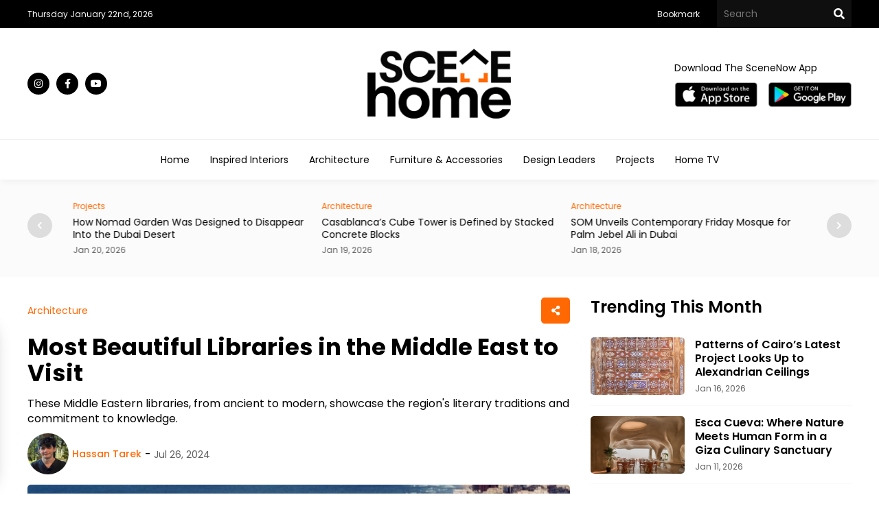

--- FILE ---
content_type: text/html; charset=utf-8
request_url: https://scenehome.com/Architecture/Most-Beautiful-Libraries-in-the-Middle-East-to-Visit
body_size: 17333
content:

<!doctype html>
<html dir="ltr">

<head>
    <meta charset="utf-8">
    <title>Most Beautiful Libraries in the Middle East to Visit</title>
    <meta name="viewport" content="width=device-width, initial-scale=1, maximum-scale=1, user-scalable=0" />
    <meta property="fb:pages" content="168220473208666" />
    <meta name="ahrefs-site-verification" content="8d36ee22b08bc54606c5f636dcb3354434d3e119627f81257a8d3c9c163d21f4">
    <meta name="format-detection" content="telephone=no">

    <link rel="canonical" href="https://scenehome.com/Architecture/Most-Beautiful-Libraries-in-the-Middle-East-to-Visit" />

    <link rel="SHORTCUT ICON" href="/Content/Images/favicon.png" />
    <link rel="preconnect" href="https://fonts.googleapis.com">
    <link rel="preconnect" href="https://fonts.gstatic.com" crossorigin>
    <link href="https://fonts.googleapis.com/css2?family=Poppins:wght@100;200;300;400;500;600;700;800;900&display=swap" rel="stylesheet">
    <link rel="stylesheet" type="text/css" href="/Content/Css/Swiper.css" />
    <link rel="stylesheet" type="text/css" href="/Content/Css/Style.css?v=2024-07-07">


    <script type="text/javascript" src="/Content/Js/jquery-1.8.1.min.js"></script>
    <script type="text/javascript" src="/Content/Js/top-main.js"></script>
    <script type="text/javascript" src="/Content/Js/top-top.js"></script>
    <script type="text/javascript" src="/Content/Js/Swiper.js"></script>


    <script type="text/javascript">
        $(document).ready(function () {
            $().UItoTop({ easingType: 'easeOutQuart' });

            // set current country
            $('.dropdown > .caption2').html($('.dropdown > .list > .selected > a').html());

            $('.dropdown > .caption2').on('click', function () {
                $(this).parent().toggleClass('open');
            });

            // $('.price').attr('data-currency', 'RUB');

            $('.dropdown > .list > .item').on('click', function () {
                $('.dropdown > .list > .item').removeClass('selected');
                $(this).addClass('selected').parent().parent().removeClass('open').children('.caption2').html($(this).html());

                if ($(this).data("item") == "global") {
                    console.log('global');
                } else if ($(this).data("item") == "qatar") {
                    console.log('qatar');
                } else if ($(this).data("item") == "emirates") {
                    console.log('emirates');
                }
                else if ($(this).data("item") == "saudi") {
                    console.log('saudi');
                } else {
                    console.log('bahrain');
                }
                //         if ($(this).data("item") == "RUB") {
                //             $('.price').attr('data-currency', 'RUB');
                //             $('.currency').text('руб.');

                //         } else if ($(this).data("item") == "UAH") {
                //             $('.price').attr('data-currency', 'UAH');
                //             $('.currency').text('грн.');

                //         } else {
                //             $('.price').attr('data-currency', 'USD');
                //             $('.currency').text('долл.');
                //         }



            });

            $(document).on('keyup', function (evt) {
                if ((evt.keyCode || evt.which) === 27) {
                    $('.dropdown').removeClass('open');
                }
            });

            $(document).on('click', function (evt) {
                if ($(evt.target).closest(".dropdown > .caption2").length === 0) {
                    $('.dropdown').removeClass('open');
                }
            });
        });
    </script>

    <script type="text/javascript">
        jQuery(function ($) {
            var path = window.location.href; // because the 'href' property of the DOM element is the absolute path
            $('.menu ul li a').each(function () {
                if (this.href === path) {
                    $(this).addClass('active');
                }
            });
        });
    </script>


    <script type="text/javascript">
        $(document).ready(function () {
            $(".tv-image,.tv-title").click(function () {
                $(this).closest(".tv-block").find(".overlay").addClass("show-all");
                /* $(this).closest('.inner-overlay-pop').find('iframe')[0].src += "?autoplay=1";*/
            });
            $(".close-pop").click(function () {
                $(".overlay").removeClass("show-all").addClass("hide-all");
                var $videoEl = $(this).closest('.inner-overlay-pop').find('iframe');
                $videoEl.attr('src', $videoEl.attr('src'));
            });
            $(".close-d").click(function () {
                $(this).closest(".pop-down").addClass("remove");
            });

            ///////////// prepare app pop-up /////////////

            console.log('prepare pop-up seconds : 0');
            let showAppPopUp = function () {
                $(".pop-down").removeClass("remove");
            }
            if (1==1)
            {
                console.log('show first pop-up after 15 seconds');
                setTimeout(showAppPopUp, 15000);
            }
            if (1==1)
            {
                console.log('show next pop-up after 150 seconds');
                setTimeout(showAppPopUp, 150000);
            }
             ///////////// end prepare app pop-up /////////////
        });

    </script>


    <!-- Facebook Pixel Code -->
    <script>
        !function (f, b, e, v, n, t, s) {
            if (f.fbq) return; n = f.fbq = function () {
                n.callMethod ?
                    n.callMethod.apply(n, arguments) : n.queue.push(arguments)
            }; if (!f._fbq) f._fbq = n;
            n.push = n; n.loaded = !0; n.version = '2.0'; n.queue = []; t = b.createElement(e); t.async = !0;
            t.src = v; s = b.getElementsByTagName(e)[0]; s.parentNode.insertBefore(t, s)
        }(window,
            document, 'script', 'https://connect.facebook.net/en_US/fbevents.js');
        fbq('init', '467413490301320', {
            em: 'insert_email_variable'
        });
        fbq('track', 'PageView');
    </script>
    <noscript>
        <img height="1" width="1" style="display:none"
             src="https://www.facebook.com/tr?id=467413490301320&ev=PageView&noscript=1" />
    </noscript>
    <script>


        function OpenWindow() {
            var Win =
                window.open('http://eepurl.com/tA-rf', 'Subscribe Mo4 News Letter', 'left=0,top=0,width=800,height=600,toolbar=0,scrollbars=0,status=0');
            Win.focus();
        }
    </script>


    <script type="text/javascript">
        $(document).ready(function () {

            $('#bookmarkme').click(function (e) {
                e.preventDefault();
                var bookmarkURL = window.location.href;
                var bookmarkTitle = document.title;

                if ('addToHomescreen' in window && window.addToHomescreen.isCompatible) {
                    // Mobile browsers
                    addToHomescreen({ autostart: false, startDelay: 0 }).show(true);
                } else if (window.sidebar && window.sidebar.addPanel) {
                    // Firefox version < 23
                    window.sidebar.addPanel(bookmarkTitle, bookmarkURL, '');
                } else if ((window.sidebar && /Firefox/i.test(navigator.userAgent)) || (window.opera && window.print)) {
                    // Firefox version >= 23 and Opera Hotlist
                    $(this).attr({
                        href: bookmarkURL,
                        title: bookmarkTitle,
                        rel: 'sidebar'
                    }).off(e);
                    return true;
                } else if (window.external && ('AddFavorite' in window.external)) {
                    // IE Favorite
                    window.external.AddFavorite(bookmarkURL, bookmarkTitle);
                } else {
                    // Other browsers (mainly WebKit - Chrome/Safari)
                    alert('Pease press ' + (/Mac/i.test(navigator.userAgent) ? 'CMD' : 'Strg') + ' + D to add this page to your favorites.');
                }

                return false;
            });
        });
    </script>

    <!-- Global site tag (gtag.js) - Google Analytics -->
    <script async src="https://www.googletagmanager.com/gtag/js?id=UA-209158591-1"></script>
    <script>
        window.dataLayer = window.dataLayer || [];
        function gtag() { dataLayer.push(arguments); }
        gtag('js', new Date());

        gtag('config', 'UA-209158591-1');
    </script>
    <!-- Global site tag (gtag.js) - Google Analytics -->

    <!-- Google Logo -->
    <script type="application/ld+json">
        {
          "@context": "https://schema.org",
          "@type": "Organization",
          "url": "https://scenehome.com/",
          "logo": "https://scenehome.com/Content/Images/logo-for-google.png"
        }
    </script>
    <!-- End Google Logo -->

    <script async src="https://pagead2.googlesyndication.com/pagead/js/adsbygoogle.js?client=ca-pub-7466939946514048"
            crossorigin="anonymous"></script>

    
    <meta name="Description">
    <meta name="Title" content="Most Beautiful Libraries in the Middle East to Visit">

    <meta name="twitter:card" content="summary">
    <meta name="twitter:domain" content="thecairoscene.online">
    <meta name="twitter:site" content="SecneNow">
    <meta name="twitter:creator" content="SecneNow">
    <meta name="twitter:title" content="Most Beautiful Libraries in the Middle East to Visit">
    <meta name="twitter:description" content="These Middle Eastern libraries, from ancient to modern, showcase the region&#39;s literary traditions and commitment to knowledge. ">
    <meta name="twitter:image:src" content="https://scenehome.com/Content/Admin/Uploads/Articles/ArticlesMainPhoto/30774/74b022ee-43be-4831-a8ca-ebeb8ef2e050.jpg">



    <meta property="fb:admins" content="500971344" />
    <meta property="fb:admins" content="200903858" />
    <meta property="og:type" content="activity" />
    <meta property="og:title" content="Most Beautiful Libraries in the Middle East to Visit" />
    <meta property="og:description" content="These Middle Eastern libraries, from ancient to modern, showcase the region&#39;s literary traditions and commitment to knowledge. " />
    <meta property="og:image" content="https://scenehome.com/Content/Admin/Uploads/Articles/ArticlesMainPhoto/30774/74b022ee-43be-4831-a8ca-ebeb8ef2e050.jpg" />
    <meta property="og:url" content="https://scenehome.com/Architecture/Most-Beautiful-Libraries-in-the-Middle-East-to-Visit" />
    <meta property="og:site_name" content="SecneNow" />
    <meta property="fb:app_id" content="184586718278101" />
        <meta property="article:author" />


    <!-- Google Tag Manager -->
    <script>
        (function (w, d, s, l, i) {
            w[l] = w[l] || []; w[l].push({
                'gtm.start':
                    new Date().getTime(), event: 'gtm.js'
            }); var f = d.getElementsByTagName(s)[0],
                j = d.createElement(s), dl = l != 'dataLayer' ? '&l=' + l : ''; j.async = true; j.src =
                    'https://www.googletagmanager.com/gtm.js?id=' + i + dl; f.parentNode.insertBefore(j, f);
        })(window, document, 'script', 'dataLayer', 'GTM-T6ZV5DK');</script>
    <!-- End Google Tag Manager -->
    <!-- Facebook Pixel Code -->

    <script>

        !function (f, b, e, v, n, t, s) {
            if (f.fbq) return; n = f.fbq = function () {
                n.callMethod ?


                    n.callMethod.apply(n, arguments) : n.queue.push(arguments)
            };

            if (!f._fbq) f._fbq = n; n.push = n; n.loaded = !0; n.version = '2.0';

            n.queue = []; t = b.createElement(e); t.async = !0;

            t.src = v; s = b.getElementsByTagName(e)[0];

            s.parentNode.insertBefore(t, s)
        }(window, document, 'script',

            'https://connect.facebook.net/en_US/fbevents.js');


        fbq('init', '197158124760900');

        fbq('track', 'PageView');

    </script>

    <noscript>

        <img height="1" width="1" src="https://www.facebook.com/tr?id=197158124760900&ev=PageView&noscript=1" />

    </noscript>

    <!-- End Facebook Pixel Code -->



</head>

<body>

    <div class="header">
        <div class="top-header black-bg">
            <div class="center flex justify-content3 center-flex">
                <div class="flex justify-content3 center-flex">
                    <div class="date-header">

                        
                        <span class="white-color small-font">Thursday January 22nd, 2026 </span>
                    </div>
                    <!--<div class="currency-switcher">

                        <div class="dropdown">
                            <div class="caption2">
                                            <img src="/Content/Images/global.png" />
                                            <p class="black-color small-font">Middle East</p>
                            </div>
                            <div class="list">

                                <a href="/master/changecountry?country=0&returnUrl=https://scenehome.com/Architecture/Most-Beautiful-Libraries-in-the-Middle-East-to-Visit">
                                    <div class="item " data-item="egypt">

                                        <img src="/Content/Images/egypt.png" />
                                        <p class="black-color small-font">Egypt</p>

                                    </div>
                                </a>-->
                    
                    <!--<a href="/master/changecountry?country=3&returnUrl=https://scenehome.com/Architecture/Most-Beautiful-Libraries-in-the-Middle-East-to-Visit">
                        <div class="item " data-item="saudi">

                            <img src="/Content/Images/saudi-arabia.png" />
                            <p class="black-color small-font">KSA</p>

                        </div>
                    </a>-->
                    

                    <!--<a href="/master/changecountry?country=&returnUrl=https://scenehome.com/Architecture/Most-Beautiful-Libraries-in-the-Middle-East-to-Visit">
                                    <div class="item selected" data-item="global">

                                        <img src="/Content/Images/global.png" />
                                        <p class="black-color small-font">Middle East</p>

                                    </div>
                                </a>
                            </div>
                        </div>
                    </div>-->
                </div>
                <div class="right-top-header flex justify-content1 center-flex">
                    <div class="menu-top">
                        <ul class="flex justify-content1">
                            
                            <li>
                                <a class="white-color small-font time" href="javascript:void();" id="bookmarkme">Bookmark</a>
                            </li>
                        </ul>
                    </div>
                    <div class="top-search">
                        <form class="flex justify-content1" action="/Search">
                            <input type="text" name="keyword" required class="text-search-top white-color medium-font" placeholder="Search" />
                            <button type="submit" class="search-btn" value=""></button>
                        </form>
                    </div>

                </div>
            </div>
        </div>
        <div class="center-header">
            <div class="center flex justify-content3 center-flex">
                <div class="social">
                    <ul class="flex justify-content1">

                        <li>
                            <a class="instagram time white-color black-bg" target="_blank" href="https://www.instagram.com/scenehome"></a>
                        </li>
                        <li>
                            <a class="facebook time white-color black-bg" target="_blank" href="https://www.facebook.com/scenehome"></a>
                        </li>
                        <li>
                            <a class="youtube time white-color black-bg" target="_blank" href="https://www.youtube.com/channel/UCbcBpXzhvspK6JAChfVTkAw"></a>
                        </li>
                        
                        

                    </ul>
                </div>
                <div class="logo">
                    <a href="/"><img src="/Content/Images/logo-black.png" /></a>
                </div>
                <div class="download-top2 flex center-flex justify-content2">
                    <span class="medium-font black-color">Download The SceneNow App</span>
                    <ul class="flex center-flex justify-content1">
                        <li>
                            <a target="_blank" href="https://apps.apple.com/eg/app/scenenow/id1507924232"><img src="/Content/Images/app-store.png" /></a>
                        </li>
                        <li>
                            <a target="_blank" href="https://play.google.com/store/apps/details?id=online.cairoscene.cairoscene"><img src="/Content/Images/play-store.png" /></a>
                        </li>
                    </ul>
                </div>
                
            </div>
        </div>
        <div class="bottom-header">
            <div class="center">
                
                
<div class="menu">
    <ul class="flex justify-content4">


        <li>
            <a class="black-color time medium-font" href="/">Home</a>
        </li>
        <li>
            <a class="black-color time medium-font" href="/Inspired-Interiors">Inspired Interiors </a>
        </li>
        <li>
            <a class="black-color time medium-font" href="/Architecture">Architecture</a>
        </li>
        <li>
            <a class="black-color time medium-font" href="/Furniture-Accessories">Furniture & Accessories</a>
        </li>
        <li>
            <a class="black-color time medium-font" href="/Design-Leaders">Design Leaders</a>
        </li>
        <li>
            <a class="black-color time medium-font" href="/Projects">Projects</a>
        </li>
        <li>
            <a class="black-color time medium-font" href="/HomeTV">Home TV</a>
        </li>

    </ul>
</div>




            </div>
        </div>
    </div>
    <div class="content">
        <div class="section-grey-top">
            <div class="center">

                <div class="top-slider">
    <div class="swiper swiper1">
        <div class="swiper-wrapper">


                <div class="swiper-slide item-slide">
                    <div class="category-block">
                        <a class="blue-color time small-font" href="/Design-Leaders">Design Leaders </a>
                    </div>
                    <div class="title-block">
                        <a class="time black-color" href="/Design-Leaders/Egyptian-Marble-is-at-the-Louvre-With-Marmonil-X-Pilar-Zeta-Collab"><h2 class="very-small-head">Egyptian Marble is at the Louvre With Marmonil X Pilar Zeta Collab</h2></a>
                    </div>
                    <div class="date-block">
                        <span class="small-font grey-color"> Jan 21, 2026</span>
                    </div>
                </div>
                <div class="swiper-slide item-slide">
                    <div class="category-block">
                        <a class="blue-color time small-font" href="/Projects">Projects </a>
                    </div>
                    <div class="title-block">
                        <a class="time black-color" href="/Projects/How-Nomad-Garden-Was-Designed-to-Disappear-Into-the-Dubai-Desert"><h2 class="very-small-head">How Nomad Garden Was Designed to Disappear Into the Dubai Desert</h2></a>
                    </div>
                    <div class="date-block">
                        <span class="small-font grey-color"> Jan 20, 2026</span>
                    </div>
                </div>
                <div class="swiper-slide item-slide">
                    <div class="category-block">
                        <a class="blue-color time small-font" href="/Architecture">Architecture </a>
                    </div>
                    <div class="title-block">
                        <a class="time black-color" href="/Architecture/Casablanca-s-Cube-Tower-is-Defined-by-Stacked-Concrete-Blocks"><h2 class="very-small-head">Casablanca’s Cube Tower is Defined by Stacked Concrete Blocks</h2></a>
                    </div>
                    <div class="date-block">
                        <span class="small-font grey-color"> Jan 19, 2026</span>
                    </div>
                </div>
                <div class="swiper-slide item-slide">
                    <div class="category-block">
                        <a class="blue-color time small-font" href="/Architecture">Architecture </a>
                    </div>
                    <div class="title-block">
                        <a class="time black-color" href="/Architecture/SOM-Unveils-Contemporary-Friday-Mosque-for-Palm-Jebel-Ali-in-Dubai"><h2 class="very-small-head">SOM Unveils Contemporary Friday Mosque for Palm Jebel Ali in Dubai</h2></a>
                    </div>
                    <div class="date-block">
                        <span class="small-font grey-color"> Jan 18, 2026</span>
                    </div>
                </div>
                <div class="swiper-slide item-slide">
                    <div class="category-block">
                        <a class="blue-color time small-font" href="/Architecture">Architecture </a>
                    </div>
                    <div class="title-block">
                        <a class="time black-color" href="/Architecture/Gizapolitan-Connects-Giza-s-Monuments-to-Its-Everyday-Familiar-Chaos"><h2 class="very-small-head">Gizapolitan Connects Giza’s Monuments to Its Everyday Familiar Chaos</h2></a>
                    </div>
                    <div class="date-block">
                        <span class="small-font grey-color"> Jan 17, 2026</span>
                    </div>
                </div>
                <div class="swiper-slide item-slide">
                    <div class="category-block">
                        <a class="blue-color time small-font" href="/Inspired-Interiors">Inspired Interiors </a>
                    </div>
                    <div class="title-block">
                        <a class="time black-color" href="/Inspired-Interiors/Patterns-of-Cairo-s-Latest-Project-Looks-Up-to-Alexandrian-Ceilings"><h2 class="very-small-head">Patterns of Cairo’s Latest Project Looks Up to Alexandrian Ceilings</h2></a>
                    </div>
                    <div class="date-block">
                        <span class="small-font grey-color"> Jan 16, 2026</span>
                    </div>
                </div>
                <div class="swiper-slide item-slide">
                    <div class="category-block">
                        <a class="blue-color time small-font" href="/Design-Leaders">Design Leaders </a>
                    </div>
                    <div class="title-block">
                        <a class="time black-color" href="/Design-Leaders/Areen-Hassan-Uses-Textiles-as-a-Language-of-Palestinian-Identity"><h2 class="very-small-head">Areen Hassan Uses Textiles as a Language of Palestinian Identity</h2></a>
                    </div>
                    <div class="date-block">
                        <span class="small-font grey-color"> Jan 15, 2026</span>
                    </div>
                </div>
                <div class="swiper-slide item-slide">
                    <div class="category-block">
                        <a class="blue-color time small-font" href="/Projects">Projects </a>
                    </div>
                    <div class="title-block">
                        <a class="time black-color" href="/Projects/Desert-X-Exhibition-Will-Inhabit-AlUla-Valleys-From-Jan-16-to-Feb-28"><h2 class="very-small-head">Desert X Exhibition Will Inhabit AlUla Valleys From Jan 16 to Feb 28</h2></a>
                    </div>
                    <div class="date-block">
                        <span class="small-font grey-color"> Jan 14, 2026</span>
                    </div>
                </div>
                <div class="swiper-slide item-slide">
                    <div class="category-block">
                        <a class="blue-color time small-font" href="/Architecture">Architecture </a>
                    </div>
                    <div class="title-block">
                        <a class="time black-color" href="/Architecture/Grand-Egyptian-Museum-Accredited-as-Carbon-Neutral-Landmark-by-GOEIC"><h2 class="very-small-head">Grand Egyptian Museum Accredited as Carbon Neutral Landmark by GOEIC</h2></a>
                    </div>
                    <div class="date-block">
                        <span class="small-font grey-color"> Jan 13, 2026</span>
                    </div>
                </div>
                <div class="swiper-slide item-slide">
                    <div class="category-block">
                        <a class="blue-color time small-font" href="/Inspired-Interiors">Inspired Interiors </a>
                    </div>
                    <div class="title-block">
                        <a class="time black-color" href="/Inspired-Interiors/Esca-Cueva-Where-Nature-Meets-Human-Form-in-a-Giza-Culinary-Sanctuary"><h2 class="very-small-head">Esca Cueva: Where Nature Meets Human Form in a Giza Culinary Sanctuary</h2></a>
                    </div>
                    <div class="date-block">
                        <span class="small-font grey-color"> Jan 11, 2026</span>
                    </div>
                </div>

        </div>
        <!-- Add Pagination -->
    </div>
    <div class="swiper-button-next"></div>
    <div class="swiper-button-prev"></div>
</div>





            </div>
        </div>
        <div class="section-white">
            
                <div class="center">
                    <div class="top-home flex justify-content1">

                        
    <div class="left-side">
        <script>
            $(document).ready(function () {
                $('.share-new span').click(function () {
                    $(this).closest(".another-share").find(".share-icon").toggle("slide");
                    $(this).toggleClass('change');
                    return false;
                });
                $('.link-new').click(function () {
                    navigator.clipboard.writeText(window.location.href);

                    $(".copy").css({ "opacity": "1", "visibility": "visible" });
                    setTimeout(function () {
                        $(".copy").css({ "opacity": "0", "visibility": "hidden" });
                    }, 800);
                });

                $('.whats-new').click(function () {
                    window.open("whatsapp://send?text=" + window.location.href, '_blank');
                });

                $(document).mouseup(function (e) {
                    var container = $(".another-share");
                    if (!container.is(e.target) && container.has(e.target).length === 0) {
                        $(".share-icon").hide();
                        $(".share-new span").removeClass('change');
                    }
                });
            });
        </script>
        <div class="view-article">
            <div class="top-view flex justify-content3 center-flex">

                <div class="category-block">
                    <a class="blue-color time medium-font" href="/Architecture">Architecture</a>
                </div>
                <div class="another-share">
                    <span class="copy">Copied</span>
                    <div class="share-icon">
                        <ul class="flex justify-content1">
                            <li>
                                <a class="face-new" href="#" title="Share on Facebook" onclick="MyWindow = window.open('http://www.facebook.com/sharer.php?u=https://scenehome.com/Architecture/Most-Beautiful-Libraries-in-the-Middle-East-to-Visit', 'MyWindow', 'width=600,height=300, top=' + window.innerHeight / 3 + ', left=' + window.innerWidth / 3 + ''); return false;"></a>
                            </li>
                            <li>
                                <a class="twitter-new" href="#" title="Share on Twitter" onclick="MyWindow = window.open('http://twitter.com/intent/tweet?url=https://scenehome.com/Architecture/Most-Beautiful-Libraries-in-the-Middle-East-to-Visit&amp;text=Most Beautiful Libraries in the Middle East to Visit &amp;via=scenehome', 'MyWindow', 'width=600,height=300, top=' + window.innerHeight / 3 + ', left=' + window.innerWidth / 3 + ''); return false;"></a>
                            </li>
                            <li>
                                <a class="whats-new" title="Share on WhatsApp" href="https://api.whatsapp.com/send?phone&text=https://scenehome.com/Architecture/Most-Beautiful-Libraries-in-the-Middle-East-to-Visit" target="_blank"></a>
                            </li>
                            <li>
                                <a class="link-new" title="Link Copy" href="javascript:void(0)"><p id="link-copy"></p></a>
                            </li>
                        </ul>
                    </div>

                    <div class="share-new">
                        <span></span>
                    </div>
                </div>
            </div>
            <div class="article-title">
                <h1 class="black-color">Most Beautiful Libraries in the Middle East to Visit </h1>
            </div>
            <div class="article-sell">
                <p>These Middle Eastern libraries, from ancient to modern, showcase the region&#39;s literary traditions and commitment to knowledge. </p>
            </div>
            <div class="above-article-image flex justify-content1 center-flex">
                <div class="article-writer">
                    <a class="medium-font blue-color flex justify-content1 center-flex" href="/WriterProfile/5336">
                            <img src="https://scenehome.com/Content/Admin/Uploads/Writers/79cf6053-ac47-45fd-9b97-be57b50ead96.jpg" />
                        <p>Hassan Tarek</p>

                    </a>
                </div>
                <div class="article-date">
                    <span class="medium-font grey-color">Jul 26, 2024</span>
                </div>
            </div>
            <div class="article-image">
                <img alt="Most Beautiful Libraries in the Middle East to Visit" src="https://scenehome.com/Content/Admin/Uploads/Articles/ArticlesMainPhoto/30774/74b022ee-43be-4831-a8ca-ebeb8ef2e050.jpg" />
            </div>

            <div class="article-desk">
            <p>In the rich tapestry that is the Middle East's architectural heritage, libraries have long served as monuments to knowledge and culture. From the ancient to the contemporary, these institutions showcase not only the region's profound literary traditions but also its enduring commitment to scholarship and enlightenment. Here are the six most captivating libraries that grace the landscapes of the Middle East.</p>

        </div>
          
            <div class="article-lists">

                   <div class="one-list">
                    <div class="title-list">
                        <h2>Bibliotheca Alexandrina, Egypt</h2>
                    </div>
                    <div class="image-list">
                        <img src="https://scenehome.com/Content/Admin/Uploads/Articles/ArticlesMainPhoto/30774/4f50b020-19c8-44b0-9383-3be83cdb67ab.jpg" />
                    </div>
                    <div class="desk-list">
                        <p>
                            <span id="docs-internal-guid-15e29db2-7fff-fb61-51b5-de11e1ca33b9"><span style="font-size: 11pt; font-family: &quot;Times New Roman&quot;, serif; color: rgb(0, 0, 0); background-color: transparent; font-variant-numeric: normal; font-variant-east-asian: normal; font-variant-alternates: normal; font-variant-position: normal; vertical-align: baseline; white-space-collapse: preserve;">The Bibliotheca Alexandrina is stuck somewhere between ancient wisdom and modern scholarship. It’s a place where the echoes of the ancient Library of Alexandria, once the pinnacle of intellectual achievement, reverberate through the halls. Today's Bibliotheca Alexandrina, with its six specialized libraries and four museums, offers shelf space for over 8,000,000 books.</span></span>
                                    
                                                              
                        </p>
                    </div>
                </div>
                   <div class="one-list">
                    <div class="title-list">
                        <h2>Orient-Institut Beirut, Lebanon</h2>
                    </div>
                    <div class="image-list">
                        <img src="https://scenehome.com/Content/Admin/Uploads/Articles/ArticlesMainPhoto/30774/50da7cb5-2def-4aae-b5c6-d5ed8a067b7f.jpg" />
                    </div>
                    <div class="desk-list">
                        <p>
                            <div><span id="docs-internal-guid-1bbd645a-7fff-533c-1c26-e3338c7b234b"><span style="font-size: 11pt; font-family: &quot;Times New Roman&quot;, serif; color: rgb(0, 0, 0); background-color: transparent; font-variant-numeric: normal; font-variant-east-asian: normal; font-variant-alternates: normal; font-variant-position: normal; vertical-align: baseline; white-space-collapse: preserve;">The Orient-Institut Beirut's library is a treasure trove for Near and Middle Eastern Studies. With over 140,000 volumes and 90,000 electronic resources, it's a haven for researchers. The Max Weber Digital Library Collection offers diverse humanities resources. Primarily in Arabic, it also features English, French, German, and other languages like Armenian and Persian. The reading room provides a quiet space with modern amenities and a scenic garden terrace.</span></span><br></div>
                                                              
                        </p>
                    </div>
                </div>
                   <div class="one-list">
                    <div class="title-list">
                        <h2>Al-Qarawiyyin Library, Morocco</h2>
                    </div>
                    <div class="image-list">
                        <img src="https://scenehome.com/Content/Admin/Uploads/Articles/ArticlesMainPhoto/30774/b543ab2f-b076-40ac-ad96-6c57594a073e.jpg" />
                    </div>
                    <div class="desk-list">
                        <p>
                            <div><span id="docs-internal-guid-eadc5709-7fff-b08a-cd68-c6509211eb82"><span style="font-size: 11pt; font-family: &quot;Times New Roman&quot;, serif; color: rgb(0, 0, 0); background-color: transparent; font-variant-numeric: normal; font-variant-east-asian: normal; font-variant-alternates: normal; font-variant-position: normal; vertical-align: baseline; white-space-collapse: preserve;">The al-Qarawiyyin Library is a quiet marvel, a challenge to the commonly held assumptions about women's roles in Muslim civilization. It was Fatima El-Fihriya, daughter of a wealthy immigrant from al-Qayrawan, who founded this institution. She was educated, devout, and resolute in her vow to spend her entire inheritance on a mosque and a center of knowledge for her community. In her vision, she saw a place where minds could meet and expand, where the pursuit of learning would be paramount. UNESCO recognizes the result as the oldest operational educational institution in the world.</span></span><br></div>
                                                              
                        </p>
                    </div>
                </div>
                   <div class="one-list">
                    <div class="title-list">
                        <h2>The King Abdulaziz Center for World Culture, Saudi Arabia</h2>
                    </div>
                    <div class="image-list">
                        <img src="https://scenehome.com/Content/Admin/Uploads/Articles/ArticlesMainPhoto/30774/d2122210-5128-48f1-8164-2b2780237067.jpg" />
                    </div>
                    <div class="desk-list">
                        <p>
                            <div><span id="docs-internal-guid-66f52ea8-7fff-0c94-709c-0fc726a12da4"><span style="font-size: 11pt; font-family: &quot;Times New Roman&quot;, serif; color: rgb(0, 0, 0); background-color: transparent; font-variant-numeric: normal; font-variant-east-asian: normal; font-variant-alternates: normal; font-variant-position: normal; vertical-align: baseline; white-space-collapse: preserve;">The library at the King Abdulaziz Center for World Culture is a standout feature of this landmark initiative by the Saudi Aramco Oil Company, aimed at promoting cultural development, knowledge, and diversity in the Kingdom. Since its opening in 2018, the center has provided the local population and visitors with unprecedented access to a wide range of learning and cultural facilities. The library, one of the largest public libraries in the region, boasts over 315,000 physical books for all ages in both Arabic and English. Additionally, it hosts a series of learning programs, including workshops and book clubs for children, making it a vibrant hub for education and community engagement.</span></span><br></div>
                                                              
                        </p>
                    </div>
                </div>
                   <div class="one-list">
                    <div class="title-list">
                        <h2>Greater Cairo Library, Egypt</h2>
                    </div>
                    <div class="image-list">
                        <img src="https://scenehome.com/Content/Admin/Uploads/Articles/ArticlesMainPhoto/30774/b001ccb8-b8eb-4831-8525-1cd053beb5a1.jpg" />
                    </div>
                    <div class="desk-list">
                        <p>
                            <div><span id="docs-internal-guid-41c617eb-7fff-5a55-1867-5dc81e42142c"><span style="font-size: 11pt; font-family: &quot;Times New Roman&quot;, serif; color: rgb(0, 0, 0); background-color: transparent; font-variant-numeric: normal; font-variant-east-asian: normal; font-variant-alternates: normal; font-variant-position: normal; vertical-align: baseline; white-space-collapse: preserve;">The Greater Cairo Public Library in Zamalek, inaugurated on January 24, 1995, occupies the historic late nineteenth-century residence of Princess Samiha Kamel. Over the past decade, the library has significantly grown, now welcoming around 600 visitors daily. It offers innovative services such as information via telephone and fax, the Information Technology Club, and selective information broadcasting. As Egypt's largest public library, it publishes a variety of books and studies and hosts vibrant cultural and artistic activities for all ages, widely covered by the media. Established by the Ministry of Culture, the library serves as a hub for researchers, scholars, and the general public.</span></span><br></div>
                                                              
                        </p>
                    </div>
                </div>
                   <div class="one-list">
                    <div class="title-list">
                        <h2>Mohammed Bin Rashid Library, UAE</h2>
                    </div>
                    <div class="image-list">
                        <img src="https://scenehome.com/Content/Admin/Uploads/Articles/ArticlesMainPhoto/30774/110d16d7-b4c3-4ed6-8845-1ae31a8df5a2.jpg" />
                    </div>
                    <div class="desk-list">
                        <p>
                            <div><span id="docs-internal-guid-c424cd5f-7fff-b275-7751-bca03ade262c"><span style="font-size: 11pt; font-family: &quot;Times New Roman&quot;, serif; color: rgb(0, 0, 0); background-color: transparent; font-variant-numeric: normal; font-variant-east-asian: normal; font-variant-alternates: normal; font-variant-position: normal; vertical-align: baseline; white-space-collapse: preserve;">The Mohammed Bin Rashid Library in Dubai, designed in the shape of a </span><span style="font-size: 11pt; font-family: &quot;Times New Roman&quot;, serif; color: rgb(0, 0, 0); background-color: transparent; font-style: italic; font-variant-numeric: normal; font-variant-east-asian: normal; font-variant-alternates: normal; font-variant-position: normal; vertical-align: baseline; white-space-collapse: preserve;">rehl</span><span style="font-size: 11pt; font-family: &quot;Times New Roman&quot;, serif; color: rgb(0, 0, 0); background-color: transparent; font-variant-numeric: normal; font-variant-east-asian: normal; font-variant-alternates: normal; font-variant-position: normal; vertical-align: baseline; white-space-collapse: preserve;">, the traditional wooden book rest used to hold the Quran, is a striking edifice overlooking Dubai Creek. This seven-story structure, with its ten main collections, has been a sanctuary of learning since its founding in 2014. Inside, visitors find a vast array of historical manuscripts, contemporary works, ebooks, and other digital media.</span></span><br></div>
                                                              
                        </p>
                    </div>
                </div>


                



            </div>

        </div>
        <div class="article-paging">
            <ul class="flex justify-content1">
                    <li class="grey-bg">
                        <span class="blue-color medium-font">Previous Article</span>
                        <a class="time medium-font black-color" href="/Architecture/The-Enduring-Charm-of-Jeddah-s-Old-Town-of-Al-Balad">The Enduring Charm of Jeddah’s Old Town of Al Balad</a>
                    </li>

                    <li class="grey-bg">
                        <span class="blue-color medium-font">Next Article</span>
                        <a class="time medium-font black-color" href="/Architecture/The-Brilliance-of-Basuna-Mosque-by-Dar-Arafa-Architecture">The Brilliance of Basuna Mosque by Dar Arafa Architecture</a>
                    </li>

            </ul>
        </div>
        <div class="ad-view">
            
            <script async src="https://pagead2.googlesyndication.com/pagead/js/adsbygoogle.js?client=ca-pub-7466939946514048"
                    crossorigin="anonymous"></script>
            <!-- SceneHome View Article 2 -->
            <ins class="adsbygoogle"
                 style="display:inline-block;width:728px;height:90px"
                 data-ad-client="ca-pub-7466939946514048"
                 data-ad-slot="7701392128"></ins>
            <script>
                (adsbygoogle = window.adsbygoogle || []).push({});
            </script>
        </div>
        <div class="related-articles">
            <div class="title">
                <h2 class="big-head black-color">Related Articles</h2>
            </div>
            <div class="below-articles">
                <ul class="flex justify-content1">
                        <li>
                            <div class="below-image">
                                <a href="/Projects/Saudi-Arabia-s-New-Luxury-Train-Unveils-Its-First-Wagon"><img src="https://scenehome.com/Content/Admin/Uploads/Articles/ArticlesMainPhotoThumbnail/51127/47e6ac88-8b38-412b-9b69-0392da24e711.jpg"></a>
                            </div>
                            <div class="below-details">
                                <div class="top-blow flex center-flex justify-content3">
                                    <div class="category-block">
                                        <a class="blue-color time small-font" href="/Projects">Projects </a>
                                    </div>
                                    <div class="date-block">
                                        <span class="small-font grey-color">Dec 22, 2025</span>
                                    </div>
                                </div>
                                <div class="title-block">
                                    <a class="time black-color" href="/Projects/Saudi-Arabia-s-New-Luxury-Train-Unveils-Its-First-Wagon"><h2 class="medium-head">Saudi Arabia’s New Luxury Train Unveils Its First Wagon</h2></a>
                                </div>

                                <div class="desk-block">
                                    <a class="time black-color" href="/Projects/Saudi-Arabia-s-New-Luxury-Train-Unveils-Its-First-Wagon"><p class="small-des">Saudi Arabia’s new luxury train Dream of the Desert unveils its first wagon with heritage-inspired interiors.</p></a>
                                </div>
                            </div>
                        </li>
                        <li>
                            <div class="below-image">
                                <a href="/Architecture/Middle-Eastern-Marvels-Shortlisted-for-2025-Aga-Khan-Award"><img src="https://scenehome.com/Content/Admin/Uploads/Articles/ArticlesMainPhotoThumbnail/50996/0048a3bf-5ffc-4298-a36a-836132a93a92.jpg"></a>
                            </div>
                            <div class="below-details">
                                <div class="top-blow flex center-flex justify-content3">
                                    <div class="category-block">
                                        <a class="blue-color time small-font" href="/Architecture">Architecture </a>
                                    </div>
                                    <div class="date-block">
                                        <span class="small-font grey-color">Aug 08, 2025</span>
                                    </div>
                                </div>
                                <div class="title-block">
                                    <a class="time black-color" href="/Architecture/Middle-Eastern-Marvels-Shortlisted-for-2025-Aga-Khan-Award"><h2 class="medium-head">Middle Eastern Marvels Shortlisted for 2025 Aga Khan Award</h2></a>
                                </div>

                                <div class="desk-block">
                                    <a class="time black-color" href="/Architecture/Middle-Eastern-Marvels-Shortlisted-for-2025-Aga-Khan-Award"><p class="small-des">From revived medinas to rainbow domes, Middle Eastern projects on the 2025 Aga Khan shortlist celebrate heritage, innovation and community-driven design across the region.</p></a>
                                </div>
                            </div>
                        </li>


                </ul>
            </div>
        </div>

    </div>




                        <div class="right-side">
                            <div class="trending">
    <div class="title flex justify-content3 center-flex">
        <h2 class="big-head black-color">Trending This Month</h2>
    </div>
    <ul class="flex justify-content1">


            <li class="flex justify-content1 center-flex">
                <div class="trending-image">
                    <a href="/Inspired-Interiors/Patterns-of-Cairo-s-Latest-Project-Looks-Up-to-Alexandrian-Ceilings"><img src="https://scenehome.com/Content/Admin/Uploads/Articles/ArticlesMainPhotoThumbnail/40926/1d5da5a6-3185-43d7-ac2c-65c53fa0db4f.jpg"></a>

                </div>
                <div class="trending-details">
                    <div class="title-block">
                        <a class="time black-color" href="/Inspired-Interiors/Patterns-of-Cairo-s-Latest-Project-Looks-Up-to-Alexandrian-Ceilings"><h2 class="small-head">Patterns of Cairo’s Latest Project Looks Up to Alexandrian Ceilings</h2></a>
                    </div>
                    <div class="date-block">
                        <span class="small-font grey-color">Jan 16, 2026</span>
                    </div>
                </div>
            </li>
            <li class="flex justify-content1 center-flex">
                <div class="trending-image">
                    <a href="/Inspired-Interiors/Esca-Cueva-Where-Nature-Meets-Human-Form-in-a-Giza-Culinary-Sanctuary"><img src="https://scenehome.com/Content/Admin/Uploads/Articles/ArticlesMainPhotoThumbnail/30785/58f1aa09-6275-4e26-956e-8cbf7159e061.jpg"></a>

                </div>
                <div class="trending-details">
                    <div class="title-block">
                        <a class="time black-color" href="/Inspired-Interiors/Esca-Cueva-Where-Nature-Meets-Human-Form-in-a-Giza-Culinary-Sanctuary"><h2 class="small-head">Esca Cueva: Where Nature Meets Human Form in a Giza Culinary Sanctuary</h2></a>
                    </div>
                    <div class="date-block">
                        <span class="small-font grey-color">Jan 11, 2026</span>
                    </div>
                </div>
            </li>
            <li class="flex justify-content1 center-flex">
                <div class="trending-image">
                    <a href="/Inspired-Interiors/Saudi-Artist-Reimagines-Hail-s-Heritage-With-a-Brutalist-Caf-Design"><img src="https://scenehome.com/Content/Admin/Uploads/Articles/ArticlesMainPhotoThumbnail/30833/d8aad0e7-eb46-47be-87c5-0fefa1e69386.jpg"></a>

                </div>
                <div class="trending-details">
                    <div class="title-block">
                        <a class="time black-color" href="/Inspired-Interiors/Saudi-Artist-Reimagines-Hail-s-Heritage-With-a-Brutalist-Caf-Design"><h2 class="small-head">Saudi Artist Reimagines Hail&#39;s Heritage With a Brutalist Caf&#233; Design</h2></a>
                    </div>
                    <div class="date-block">
                        <span class="small-font grey-color">Jan 05, 2026</span>
                    </div>
                </div>
            </li>
            <li class="flex justify-content1 center-flex">
                <div class="trending-image">
                    <a href="/Architecture/A-Kaleidoscopic-Journey-Through-Iranian-Ceilings"><img src="https://scenehome.com/Content/Admin/Uploads/Articles/ArticlesMainPhotoThumbnail/30806/105e012d-f116-47e8-a4d9-b99c54a27d45.jpg"></a>

                </div>
                <div class="trending-details">
                    <div class="title-block">
                        <a class="time black-color" href="/Architecture/A-Kaleidoscopic-Journey-Through-Iranian-Ceilings"><h2 class="small-head">A Kaleidoscopic Journey Through Iranian Ceilings</h2></a>
                    </div>
                    <div class="date-block">
                        <span class="small-font grey-color">Jan 10, 2026</span>
                    </div>
                </div>
            </li>

    </ul>
</div>

                            

                            

                            




                            
                                <div class="social-side grey-bg">
                                    <div class="title flex justify-content3 center-flex">
                                        <h2 class="small-head black-color">Join Scene Home communities on social media</h2>
                                    </div>
                                    <ul class="flex justify-content1">

                                        <li>
                                            <a class="instagram-footer white-color medium-font time" target="_blank" href="https://www.instagram.com/scenehome">Instagram</a>
                                        </li>
                                        <li>
                                            <a class="facebook-footer white-color medium-font time" target="_blank" href="https://www.facebook.com/scenehome">Facebook</a>
                                        </li>
                                        <li>
                                            <a class="youtube-footer white-color medium-font time" target="_blank" href="https://www.youtube.com/channel/UCbcBpXzhvspK6JAChfVTkAw">Youtube  </a>
                                        </li>

                                        

                                    </ul>
                                </div>
                        </div>
                    </div>
                </div>


        </div>


        


<div class="section-white-inner">
    <div class="center">
        <div class="ad-home">
            <script async src="https://pagead2.googlesyndication.com/pagead/js/adsbygoogle.js?client=ca-pub-7466939946514048"
                    crossorigin="anonymous"></script>
            <!-- SceneNow View Article -->
            <ins class="adsbygoogle"
                 style="display:inline-block;width:728px;height:90px"
                 data-ad-client="ca-pub-7466939946514048"
                 data-ad-slot="8207984195"></ins>
            <script>
                (adsbygoogle = window.adsbygoogle || []).push({});
            </script>
        </div>
    </div>
</div>




    </div>
    <div class="pop-down blue-bg remove">
        <div class="top-p flex justify-content3 center-flex">
            <span></span>
            <a href="javascript:void(0)" class="close-d">×</a>
        </div>
        <div class="content-d">
            <h3>Be the first to know</h3>
            <h2 class="white-color">Download</h2>
            <span>The SceneNow App</span>
        </div>
        <div class="down-d">
            <ul class="flex center-flex justify-content1">
                <li>
                    <a target="_blank" href="https://apps.apple.com/eg/app/scenenow/id1507924232"><img src="/Content/Images/app-store.png" /></a>
                </li>
                <li>
                    <a target="_blank" href="https://play.google.com/store/apps/details?id=online.cairoscene.cairoscene"><img src="/Content/Images/play-store.png" /></a>
                </li>
            </ul>
        </div>
    </div>
    <!--<div class="footer black-bg">
        <div class="center">
            <div class="top-footer flex justify-content1">
                <div class="logo-footer">
                    <a href="/"><img src="/Content/Images/logo-white.png" /></a>
                </div>

                <div class="menu-footer flex justify-content1">
                    <ul>

                        <li>
                            <a class="white-color time medium-font" href="/">Home</a>
                        </li>
                        <li>
                            <a class="white-color time medium-font" href="/Inspired-Interiors">Inspired Interiors </a>
                        </li>
                        <li>
                            <a class="white-color time medium-font" href="/Architecture">Architecture</a>
                        </li>
                        <li>
                            <a class="white-color time medium-font" href="/Furniture-Accessories">Furniture & Accessories</a>
                        </li>
                        <li>
                            <a class="white-color time medium-font" href="/Design-Leaders">Design Leaders</a>
                        </li>
                        <li>
                            <a class="white-color time medium-font" href="/Projects">Projects</a>
                        </li>
                        <li>
                            <a class="white-color time medium-font" href="/HomeTV">Home TV</a>
                        </li>

                    </ul>

                    <ul>
                        <li>
                            <a class="white-color time medium-font" href="/">Advertise</a>
                        </li>
                        <li>
                            <a class="white-color time medium-font" href="/Contact">Contact Us</a>
                        </li>
                        <li>
                            <a class="white-color time medium-font" href="/Privacy">Privacy</a>
                        </li>
                    </ul>
                </div>
                <div class="social-footer">
                    <h2 class="white-color small-head">Follow Scene Home</h2>
                    <ul>

                        <li>
                            <a class="instagram-footer white-color medium-font time" target="_blank" href="https://www.instagram.com/scenehome">Instagram</a>
                        </li>
                        <li>
                            <a class="facebook-footer white-color medium-font time" target="_blank" href="https://www.facebook.com/scenehome">Facebook</a>
                        </li>
                        <li>
                            <a class="youtube-footer white-color medium-font time" target="_blank" href="https://www.youtube.com/channel/UCbcBpXzhvspK6JAChfVTkAw">Youtube</a>
                        </li>-->
    
    

    <!--</ul>
            </div>
            <div class="footer-app">
                <h2 class="white-color small-head">Download The SceneNow App</h2>
                <ul class="flex justify-content1">
                    <li>
                        <a class="apple-footer white-color flex justify-content1 center-flex" target="_blank" href="https://apps.apple.com/eg/app/scenenow/id1507924232">
                            <div class="app-icon">
                                <span>Download on the</span>
                                <h3>App Store</h3>
                            </div>
                        </a>
                    </li>
                    <li>
                        <a class="google-footer white-color flex justify-content1 center-flex" target="_blank" href="https://play.google.com/store/apps/details?id=online.cairoscene.cairoscene">
                            <div class="app-icon">
                                <span>Android app on</span>
                                <h3>Google Play</h3>
                            </div>
                        </a>
                    </li>
                </ul>
            </div>


        </div>
        <div class="platforms">
            <ul class="flex center-flex justify-content4">
                <li>
                    <a target="_blank" class="time" href="https://scenenow.com"><img src="/Content/Images/now.png" /></a>
                </li>
                <li>
                    <a target="_blank" class="time" href="#"><img src="/Content/Images/cairoscene.png" /></a>
                </li>
                <li>
                    <a target="_blank" class="time" href="#"><img src="~/Content/Images/cairozoom.png" /></a>
                </li>
                <li>
                    <a target="_blank" class="time" href="https://scenenoise.com"><img src="/Content/Images/noise.png" /></a>
                </li>
                <li>
                    <a target="_blank" class="time" href="https://thestartupscene.me"><img src="/Content/Images/start.png" /></a>
                </li>
                <li>
        <a target="_blank" class="time" href="https://sceneeats.com"><img src="/Content/Images/eats.png" /></a>
    </li>
                <li>
                    <a target="_blank" class="time" href="https://scenetraveller.com"><img src="/Content/Images/travel.png" /></a>
                </li>-->
    
    <!--</ul>
            </div>

        </div>
    </div>-->
    <div class="footer black-bg new-footer">
        <div class="center">
            <div class="logo-footer flex justify-content4 center-flex">
                <a href="/"><img src="/Content/Images/logo-white.png" /></a>
            </div>

            <div class="menu-footer">
                <ul class="flex justify-content4 center-flex">
                    
                    
                    <li>
                        <a class="white-color time medium-font" href="/">Home</a>
                    </li>
                    <li>
                        <a class="white-color time medium-font" href="/Inspired-Interiors">Inspired Interiors </a>
                    </li>
                    <li>
                        <a class="white-color time medium-font" href="/Architecture">Architecture</a>
                    </li>
                    <li>
                        <a class="white-color time medium-font" href="/Furniture-Accessories">Furniture & Accessories</a>
                    </li>
                    <li>
                        <a class="white-color time medium-font" href="/Design-Leaders">Design Leaders</a>
                    </li>
                    <li>
                        <a class="white-color time medium-font" href="/Projects">Projects</a>
                    </li>
                    <li>
                        <a class="white-color time medium-font" href="/HomeTV">Home TV</a>
                    </li>
                </ul>
            </div>
            <div class="all-social flex center-flex justify-content3">
                <span class="line-footer1"></span>
                <div class="social-footer">
                    <ul class="flex center-flex justify-content4">

                        
                        <li>
                            <a class="instagram-footer white-color medium-font time" target="_blank" href="https://www.instagram.com/scenehome"></a>
                        </li>
                        <li>
                            <a class="facebook-footer white-color medium-font time" target="_blank" href="https://www.facebook.com/scenehome"></a>
                        </li>
                        <li>
                            <a class="youtube-footer white-color medium-font time" target="_blank" href="https://www.youtube.com/channel/UCbcBpXzhvspK6JAChfVTkAw"></a>
                        </li>

                    </ul>
                </div>
                <span class="line-footer2"></span>
            </div>

            <div class="down-new-footer">
                <div class="above-platforms flex justify-content3 center-flex">
                    <div class="footer-app">
                        <ul class="flex justify-content1">
                            <li>
                                <a class="apple-footer white-color flex justify-content1 center-flex" target="_blank" href="https://apps.apple.com/eg/app/scenenow/id1507924232">
                                    <div class="app-icon">
                                        <span>Download on the</span>
                                        <h3>App Store</h3>
                                    </div>
                                </a>
                            </li>
                            <li>
                                <a class="google-footer white-color flex justify-content1 center-flex" target="_blank" href="https://play.google.com/store/apps/details?id=online.cairoscene.cairoscene">
                                    <div class="app-icon">
                                        <span>Android app on</span>
                                        <h3>Google Play</h3>
                                    </div>
                                </a>
                            </li>
                        </ul>
                    </div>
                    <div class="get-in">
                        <a class="white-color time medium-font contact-link blue-bg" href="javascript:avoid(0);">Get in touch</a>
                    </div>
                    
                </div>
                <div class="platforms">
                    <ul class="flex center-flex justify-content4">
                        <li>
                            <a target="_blank" class="time" href="https://scenenow.com/"><img src="/Content/Images/Now-logo.png" /></a>
                        </li>
                        <li>
                            <a target="_blank" class="time" href="#"><img src="/Content/Images/cairoscene.png" /></a>
                        </li>
                        <li>
                            <a target="_blank" class="time" href="https://elfasla.co/"><img src="/Content/Images/elfasla.png" /></a>
                        </li>


                        <li>
                            <a target="_blank" class="time" href="https://scenenoise.com"><img src="/Content/Images/noise.png" /></a>
                        </li>
                        <li>
            <a target="_blank" class="time" href="https://sceneeats.com"><img src="/Content/Images/eats.png" /></a>
        </li>
                        
                        <li>
                            <a target="_blank" class="time" href="https://scenestyled.com/"><img src="/Content/Images/styled.png" /></a>
                        </li>
                        
                        <li>
                            <a target="_blank" class="time" href="https://thestartupscene.me"><img src="/Content/Images/start.png" /></a>
                        </li>
                        <li>
                            <a target="_blank" class="time" href="https://scenetraveller.com"><img src="/Content/Images/travel.png" /></a>
                        </li>

                        <li>
                            <a target="_blank" class="time" href="https://scenenow.com/SceneNowSaudi"><img src="/Content/Images/saudi.png" /></a>
                        </li>
                        <li>
                            <a target="_blank" class="time" href="https://scenenow.com/uae"><img src="/Content/Images/uae.png" /></a>
                        </li>
                        <li>
                            <a target="_blank" class="time" href="https://www.instagram.com/thecairozoom?igsh=bmtqeDlzbWFveGdr"><img src="/Content/Images/cairozoom.png" /></a>
                        </li>
                        
                    </ul>
                </div>
            </div>
        </div>
    </div>
    <script type="text/javascript">
        $(document).ready(function () {

            $(".contact-link").click(function () {
                $(".overlay3").removeClass("hide-all").addClass("show-all");
            });
            $(".close-pop").click(function () {
                $(".overlay3").removeClass("show-all").addClass("hide-all");
            });
        });
    </script>
    <div class="overlay3">

        <div class="inner-overlay">

            <span class="close-pop">×</span>

            <div class="inner-overlay2 flex justify-content1 center-flex">
                <div class="left-overlay flex center-flex justify-content4">
                    <h2>
                        <a href="/joinus" class="black-color">
                            Join the Team
                            <img src="/Content/Images/arro-b.svg" />
                        </a>
                    </h2>
                </div>
                <div class="center-overlay flex center-flex justify-content4">
                    <h2><a href="/Ads" class="black-color">Advertise <img src="/Content/Images/arro-w.svg" /></a></h2>
                </div>
                <div class="right-overlay flex center-flex justify-content4">
                    <h2><a href="/Contact" class="black-color">Get in touch<img src="/Content/Images/arro-b.svg" /></a></h2>

                </div>
            </div>
        </div>
    </div>

    <script type="text/javascript" src="/Content/Js/Swiper.js"></script>

    <script>
        var swiper1 = new Swiper(".swiper1", {
            slidesPerView: 3,
            //slidesPerGroup: 3,
            spaceBetween: 20,
            autoplay: {
                delay: 3000,
                disableOnInteraction: false,
            },
            speed: 1200,
            loop: true,
            navigation: {
                nextEl: ".swiper-button-next",
                prevEl: ".swiper-button-prev",
            },


        });

    </script>


</body>

</html>


--- FILE ---
content_type: text/html; charset=utf-8
request_url: https://www.google.com/recaptcha/api2/aframe
body_size: 268
content:
<!DOCTYPE HTML><html><head><meta http-equiv="content-type" content="text/html; charset=UTF-8"></head><body><script nonce="Lz1t9GV1uVL3ksGXZNmKcw">/** Anti-fraud and anti-abuse applications only. See google.com/recaptcha */ try{var clients={'sodar':'https://pagead2.googlesyndication.com/pagead/sodar?'};window.addEventListener("message",function(a){try{if(a.source===window.parent){var b=JSON.parse(a.data);var c=clients[b['id']];if(c){var d=document.createElement('img');d.src=c+b['params']+'&rc='+(localStorage.getItem("rc::a")?sessionStorage.getItem("rc::b"):"");window.document.body.appendChild(d);sessionStorage.setItem("rc::e",parseInt(sessionStorage.getItem("rc::e")||0)+1);localStorage.setItem("rc::h",'1769052288893');}}}catch(b){}});window.parent.postMessage("_grecaptcha_ready", "*");}catch(b){}</script></body></html>

--- FILE ---
content_type: text/css
request_url: https://scenehome.com/Content/Css/Style.css?v=2024-07-07
body_size: 24787
content:
@charset "utf-8";
/* CSS Document */
@font-face {
	font-family: 'Icons';
	src: url('../Fonts/fa-brands-400.eot');
	src: url('../Fonts/fa-brands-400.eot?#iefix') format('embedded-opentype'), url('../Fonts/fa-brands-400.woff2') format('woff2'), url('../Fonts/fa-brands-400.woff') format('woff'), url('../Fonts/fa-brands-400.ttf') format('truetype'), url('../Fonts/fa-brands-400.svg#FontAwesome5Free-Solid') format('svg');
	font-weight: normal;
	font-style: normal;
}

@font-face {
	font-family: 'Icons2';
	src: url('../Fonts/fa-solid-900.eot');
	src: url('../Fonts/fa-solid-900.eot?#iefix') format('embedded-opentype'), url('../Fonts/fa-solid-900.woff2') format('woff2'), url('../Fonts/fa-solid-900.woff') format('woff'), url('../Fonts/fa-solid-900.ttf') format('truetype'), url('../Fonts/fa-solid-900.svg#FontAwesome5Free-Solid') format('svg');
	font-weight: normal;
	font-style: normal;
}

* {
	margin: 0px;
	padding: 0px;
	-webkit-box-sizing: border-box;
	-moz-box-sizing: border-box;
	box-sizing: border-box;
}

body {
	margin: 0;
	padding: 0;
	width: 100%;
	direction: ltr;
	font-family: 'Poppins', sans-serif !important;
	-webkit-font-feature-settings: 'lnum';
	font-feature-settings: 'lnum';
	font-variant-numeric: lining-nums;
	-webkit-font-smoothing: antialiased;
	box-sizing: inherit;
	text-rendering: optimizelegibility;
	outline: none;
}

img {
	border: 0px;
	display: block;
	outline: none;
	border-style: none;
}

	img::before {
		display: block;
		content: '';
		/* You could reduce this expression with a preprocessor or by doing the math. I've kept the longer form in `calc()` to make the math more readable for this demo. */
	}

ul {
	list-style: none;
}

a {
	text-decoration: none;
	display: block;
}

h1, h2, h3, h4, h5, h6 {
	font-family: 'Poppins', sans-serif !important;
}

p {
	font-family: 'Poppins', sans-serif !important;
}

textarea,
input[type="text"],
input[type="password"],
input[type="button"],
select,
input[type="submit"] {
	-webkit-appearance: none;
	-moz-appearance: none;
	appearance: none;
	box-shadow: none !important;
	font-family: 'Poppins', sans-serif !important;
}

#toTop {
	display: none;
	text-decoration: none;
	position: fixed;
	bottom: 17px;
	right: 17px;
	overflow: hidden;
	width: 50px;
	padding: 0px 5px;
	height: 50px;
	line-height: 50px;
	text-align: center;
	border: none;
	background: #FF6803;
	z-index: 9;
	color: #fff;
	font-weight: 100;
	font-weight: 400;
	font-size: 14px;
	border-radius: 100%;
	opacity: 0.7;
}

	#toTop:before {
		content: "\f077";
		font-family: 'Icons2';
		font-size: 12px;
	}

.center {
	width: 1200px;
	margin: 0px auto;
}

.flex {
	display: -webkit-box;
	display: -webkit-flex;
	display: -ms-flexbox;
	display: flex;
	flex-wrap: wrap;
}

.center-flex {
	-webkit-box-align: center;
	-webkit-align-items: center;
	-ms-flex-align: center;
}

.justify-content1 {
	justify-content: flex-start;
}

.justify-content2 {
	justify-content: flex-end;
}

.justify-content3 {
	justify-content: space-between;
}

.justify-content4 {
	justify-content: center;
}

.very-small-head {
	font-size: 14px;
	line-height: 18px;
	font-weight: 600;
}

.small-head {
	font-size: 16px;
	line-height: 20px;
	font-weight: 600;
}

.medium-head {
	font-size: 18px;
	line-height: 22px;
	font-weight: 600;
}

.big-head {
	font-size: 24px;
	line-height: 28px;
	font-weight: 600;
}

.very-big-head {
	font-size: 34px;
	line-height: 28px;
	font-weight: 600;
}

.other-big-head {
	font-size: 22px;
	line-height: 28px;
	font-weight: 600;
}

.small-des {
	font-size: 14px;
	line-height: 20px;
}

.very-small-des {
	font-size: 12px;
	line-height: 18px;
}

.medium-des {
	font-size: 16px;
	line-height: 26px;
}

.small-font {
	font-size: 12px;
}

.medium-font {
	font-size: 14px;
}

.big-font {
	font-size: 16px;
}

.black-color {
	color: #000;
}

.grey-color {
	color: #606060;
}

.white-color {
	color: #fff;
}

.blue-color {
	color: #FF6803
}

.black-bg {
	background-color: #000;
}

.grey-bg {
	background-color: #FBFBFB;
}

.white-bg {
	background-color: #fff;
}

.blue-bg {
	background-color: #FF6803
}

.time {
	-webkit-transition: all .5s ease;
	-moz-transition: all .5s ease;
	transition: all .5s ease;
}

.section-white {
	padding: 30px 0px;
	background-color: #fff;
}

.section-grey {
	padding: 30px 0px;
	background-color: #eeeeee;
}

.section-grey-top {
	padding: 30px 0px;
	background-color: #fbfbfb;
}

.section-green {
	padding: 30px 0px;
	background-color: #FF6803;
}

.header {
	-webkit-box-shadow: 0px 4px 10px -2px rgba(0,0,0,0.06);
	-moz-box-shadow: 0px 4px 10px -2px rgba(0,0,0,0.06);
	box-shadow: 0px 4px 10px -2px rgba(0,0,0,0.06);
	background-color: #fff;
	position: relative;
}

.date-header span {
	display: block;
}

.menu-top {
	margin-right: 25px;
}

	.menu-top ul li {
		margin-right: 15px;
	}

		.menu-top ul li:last-child {
			margin-right: 0px;
		}

		.menu-top ul li a:hover {
			color: #FF6803;
		}

.top-search {
	background-color: #0F0F0F;
	padding: 0px 10px;
}

.text-search-top {
	background-color: transparent;
	border: 0px;
	padding: 10px 0px;
	-webkit-transition: width 0.4s ease-in-out;
	-moz-transition: width 0.4s ease-in-out;
	transition: width 0.4s ease-in-out;
	width: 160px;
	outline: none;
}

	.text-search-top:focus {
		width: 300px;
	}

.search-btn {
	background-color: transparent;
	border: 0px;
	cursor: pointer;
	text-align: center;
	color: #fff;
	font-family: "Icons2";
	font-size: 16px;
}

	.search-btn:before {
		content: "\f002";
	}

.center-header {
	padding: 30px 0px;
}

.social {
	flex: 1 33.33%;
	max-width: 33.33%;
}

	.social ul li {
		margin-right: 10px;
	}

		.social ul li:last-child {
			margin-right: 0px;
		}

		.social ul li a {
			font-size: 14px;
			width: 32px;
			height: 32px;
			line-height: 32px;
			text-align: center;
			border-radius: 100%;
			font-family: "Icons";
		}

.twitter:before {
	content: "\f099";
}

.linked:before {
	content: "\f0e1";
}

.instagram:before {
	content: "\f16d";
}

.facebook:before {
	content: "\f39e";
}

.youtube:before {
	content: "\f167";
}

.tiktok:before {
	content: "\e07b";
}

.discord:before {
	content: "\f392";
}

.social ul li a:hover {
	background-color: #FF6803;
}

.logo {
	flex: 1 33.33%;
	max-width: 33.33%;
}

	.logo a img {
		width: 209px;
		margin: auto;
	}

.subscribe-button {
	flex: 1 33.33%;
	max-width: 33.33%;
}

	.subscribe-button a {
		padding: 9px 20px;
		border-radius: 5px;
		display: inline-block;
	}

		.subscribe-button a:hover {
			background-color: #000;
		}

		.subscribe-button a:before {
			content: "\f0e0";
			margin-right: 5px;
			font-family: "Icons2";
		}

.menu ul li {
	margin-right: 30px;
	position: relative;
}

	.menu ul li:last-child {
		margin-right: 0px;
	}

	.menu ul li.active {
		color: #FF6803 !important;
	}

.active {
	color: #FF6803 !important;
}

.bottom-header {
	padding: 22px 0px;
	line-height: 14px;
	border-top: 1px solid #f1f1f1;
}

.menu ul li a:hover {
	color: #FF6803;
}

.special {
	color: #FF6803;
	font-weight: 500;
}

	.special span {
		display: block;
		position: absolute;
		left: 50%;
		bottom: -12px;
		transform: translateX(-50%);
		background-color: #FF6803;
		width: 7px;
		height: 7px;
		border-radius: 100%;
	}

		.special span:before {
			content: "";
			width: 2px;
			height: 10px;
			background-color: #FF6803;
			position: absolute;
			left: 50%;
			bottom: -10px;
			transform: translateX(-50%);
		}

.footer {
	padding: 50px 0px;
}

.logo-footer {
	width: 22%;
}

	.logo-footer a img {
		width: 209px;
	}

.menu-footer {
	width: 37%;
}

	.menu-footer ul {
		width: 50%;
	}

		.menu-footer ul li {
			margin-top: 15px;
		}

			.menu-footer ul li:nth-child(1) {
				margin-top: 0px;
			}

			.menu-footer ul li a:hover {
				color: #FF6803;
			}

.social-footer {
	width: 19%;
}

	.social-footer ul li {
		margin-top: 15px;
	}

		.social-footer ul li a:hover {
			color: #FF6803;
		}

.twitter-footer:before {
	content: "\f099";
	font-family: "Icons";
	margin-right: 10px;
}

.instagram-footer:before {
	content: "\f16d";
	font-family: "Icons";
	margin-right: 10px;
}

.facebook-footer:before {
	content: "\f39e";
	font-family: "Icons";
	margin-right: 10px;
}

.youtube-footer:before {
	content: "\f167";
	font-family: "Icons";
	margin-right: 10px;
}

.tiktok-footer:before {
	content: "\e07b";
	font-family: "Icons";
	margin-right: 10px;
}

.home-blocks ul li {
	width: 585px;
	margin-right: 30px;
	margin-top: 30px;
}

	.home-blocks ul li:nth-child(2n) {
		margin-right: 0px;
	}

	.home-blocks ul li:nth-child(-n+2) {
		margin-top: 0px;
	}

.image-block {
	background: url("../Images/Spinner.gif") center center no-repeat #fbfbfb;
}

	.image-block, .image-block a img {
		width: 250px;
		height: 153px;
		border-radius: 5px;
	}

.category-block {
	margin-bottom: 5px;
	text-transform:capitalize;
}
	.category-block a {
		text-transform: capitalize !important;
	}
	.title-block {
		margin-bottom: 5px;
	}

	.title-block a:hover {
		color: #FF6803;
	}

.desk-block a:hover {
	color: #FF6803;
}

.date-block {
	margin-bottom: 5px;
}

	.date-block span {
		display: block;
	}

.place-block span {
	display: block;
}

.block-details {
	margin-left: 20px;
	width: 315px;
}

.title {
	margin-bottom: 30px;
}

.view-more {
	padding: 10px 16px;
	border-radius: 30px;
}

	.view-more:after {
		content: "\f054";
		font-family: "Icons2";
		margin-left: 5px;
		font-size: 10px;
	}

	.view-more:hover {
		opacity: 0.7;
	}

.tv-block {
	width: 790px;
	height: 444px;
	position: relative;
	margin-right: 30px;
	border-radius: 5px;
}

.right-tv .tv-block, .right-tv .tv-image {
	width: 277px;
	height: 492px;
}
	.right-tv .tv-image a img {
		height: 492px;
		width:auto;
	}
	.right-tv .tv-block {
		margin-right: 30px;
		margin-top: 15px;
	}

	.right-tv .tv-block:nth-child(4n) {
		margin-right: 0px;
	}

	.right-tv .tv-block:nth-child(n+5) {
		margin-top: 0px;
	}

.tv-image {
	background: url("../Images/Spinner.gif") center center no-repeat #fbfbfb;
	position: relative;
	width: 277px;
	height: 434px;
	border-radius: 5px;
	overflow: hidden;
}

	.tv-image a img {
		width: auto;
		height: 432px;
		border-radius: 5px;
		position: absolute;
		top:50%;
		left:50%;
		transform:translate(-50%, -50%);
	}

.tv-title {
	position: absolute;
	bottom: 0px;
	left: 0px;
	padding: 15px;
	z-index:2;
}

.tv-image a:before {
	content: "";
	position: absolute;
	bottom: 0;
	left: 0;
	width: 100%;
	height: 60%;
	background: -moz-linear-gradient(top, rgba(0,0,0,0) 0%, rgba(0,0,0,0.64) 65%, rgba(0,0,0,0.80) 100%);
	background: -webkit-gradient(linear, left top, left bottom, color-stop(13%,rgba(0,0,0,0)), color-stop(85%,rgba(0,0,0,0.64)), color-stop(100%,rgba(0,0,0,0.80)));
	background: -webkit-linear-gradient(top, rgba(0,0,0,0) 0%,rgba(0,0,0,0.64) 65%,rgba(0,0,0,0.80) 100%);
	background: -o-linear-gradient(top, rgba(0,0,0,0) 0%,rgba(0,0,0,0.64) 65%,rgba(0,0,0,0.80) 100%);
	background: -ms-linear-gradient(top, rgba(0,0,0,0) 0%,rgba(0,0,0,0.64) 65%,rgba(0,0,0,0.80) 100%);
	background: linear-gradient(to bottom, rgba(0,0,0,0) 0%,rgba(0,0,0,.64) 65%,rgba(0,0,0,0.80) 100%);
	filter: progid:DXImageTransform.Microsoft.gradient( startColorstr='#00000000', endColorstr='#a6000000',GradientType=0 );
	border-bottom-left-radius: 5px;
	border-bottom-right-radius: 5px;
	z-index:1;
}

.tv-title h2 a span {
	margin-bottom: 15px;
	display: block;
}

	.tv-title h2 a span:before {
		display: block;
		width: 40px;
		height: 40px;
		line-height: 40px;
		background-color: #fff;
		color: #000;
		font-size: 10px;
		border-radius: 100%;
		text-align: center;
		font-family: "Icons2";
		content: "\f04b";
		margin-right: 10px;
		-webkit-transition: all .5s ease;
		-moz-transition: all .5s ease;
		transition: all .5s ease;
	}

.tv-block:hover .tv-title h2 a {
	color: #FF6803;
}

	.tv-block:hover .tv-title h2 a span:before {
		background-color: #FF6803;
		color: #fff;
	}

.small-image {
	width: 55px;
	height: 55px;
	background: url("../Images/Spinner.gif") center center no-repeat #fbfbfb;
	border-radius: 100%;
	margin-right: 10px;
	background-size: 180px;
}

.more-white {
	padding: 10px 16px;
	border-radius: 30px;
	border: 1px solid #fff;
	color: #fff;
	margin-top: 15px;
	display: inline-block;
}

	.more-white:after {
		content: "\f054";
		font-family: "Icons2";
		margin-left: 5px;
		font-size: 10px;
	}

	.more-white:hover {
		background-color: #fff;
		color: #FF6803;
	}

.above-title {
	position: absolute;
	top: -50px;
	left: 0px;
	width: 50px;
	height: 70px;
	background-color: #87D2AB;
}

.top-image a img {
	width: 790px;
	height: 485px;
	border-radius: 5px;
}

.top-image {
	background: url(../Images/Spinner.gif) center center no-repeat #fbfbfb;
	position: relative;
	width: 790px;
	height: 485px;
	border-radius: 5px;
}

.top-article {
	width: 790px;
	height: 485px;
	position: relative;
}

	.top-article .desk-block p:after {
		content: "...";
		display: none;
		margin-left: 3px;
	}

.top-image a:before {
	content: "";
	position: absolute;
	bottom: 0;
	left: 0;
	width: 100%;
	height: 60%;
	background: -moz-linear-gradient(top, rgba(0,0,0,0) 0%, rgba(0,0,0,0.64) 65%, rgba(0,0,0,0.80) 100%);
	background: -webkit-gradient(linear, left top, left bottom, color-stop(13%,rgba(0,0,0,0)), color-stop(85%,rgba(0,0,0,0.64)), color-stop(100%,rgba(0,0,0,0.80)));
	background: -webkit-linear-gradient(top, rgba(0,0,0,0) 0%,rgba(0,0,0,0.64) 65%,rgba(0,0,0,0.80) 100%);
	background: -o-linear-gradient(top, rgba(0,0,0,0) 0%,rgba(0,0,0,0.64) 65%,rgba(0,0,0,0.80) 100%);
	background: -ms-linear-gradient(top, rgba(0,0,0,0) 0%,rgba(0,0,0,0.64) 65%,rgba(0,0,0,0.80) 100%);
	background: linear-gradient(to bottom, rgba(0,0,0,0) 0%,rgba(0,0,0,.64) 65%,rgba(0,0,0,0.80) 100%);
	filter: progid:DXImageTransform.Microsoft.gradient( startColorstr='#00000000', endColorstr='#a6000000',GradientType=0 );
	border-bottom-left-radius: 5px;
	border-bottom-right-radius: 5px;
	z-index: 0;
}

.top-details {
	position: absolute;
	bottom: 0px;
	left: 0px;
	padding: 30px;
	z-index: 1;
}

.below-articles ul li {
	margin-right: 30px;
	margin-top: 30px;
	width: 380px;
}

.section-white2 .below-articles ul li:nth-child(3n) {
	margin-right: 0px;
}

.below-image {
	width: 380px;
	height: 233px;
	border-top-left-radius: 5px;
	border-top-right-radius: 5px;
	background: url(../Images/Spinner.gif) center center no-repeat #fbfbfb;
}

	.below-image a img {
		width: 380px;
		height: 233px;
		border-top-left-radius: 5px;
		border-top-right-radius: 5px;
	}

.below-details {
	padding: 15px;
	background-color: #FBFBFB;
	border-bottom-left-radius: 5px;
	border-bottom-right-radius: 5px;
}

.left-side {
	width: 790px;
	margin-right: 30px;
}

.right-side {
	width: 380px;
}

.trending {
	margin-bottom: 30px;
}

	.trending ul li {
		margin-top: 14.7px;
		padding-top: 14.7px;
		border-top: 1px solid #F9F9F9;
	}

		.trending ul li:nth-child(1) {
			padding-top: 0px;
			border-top: 0px;
			margin-top: 0px;
		}

.trending-image {
	width: 137px;
	height: 84px;
	border-radius: 5px;
	background: url(../Images/Spinner.gif) center center no-repeat #fbfbfb;
	margin-right: 15px;
	background-size: 120px;
}

	.trending-image a img {
		width: 137px;
		height: 84px;
		border-radius: 5px;
	}

.trending-details {
	width: 228px;
}

.trending ul li .date-block {
	margin-bottom: 0px;
}

.ad-right {
	width: 380px;
	height: 398px;
	border-radius: 5px;
	background: url(../Images/Spinner.gif) center center no-repeat #fbfbfb;
}

	.ad-right a img {
		width: 380px;
		height: 398px;
		border-radius: 5px;
	}

.tabs {
	margin-right: 15px;
}

	.tabs ul li {
		margin-right: 15px;
	}

.active-event:before {
	content: "";
	width: 100%;
	height: 2px;
	border-radius: 5px;
	background-color: #FF6803;
	position: absolute;
	bottom: -5px;
	left: 0px;
	-webkit-transition: all .5s ease;
	-moz-transition: all .5s ease;
	transition: all .5s ease;
}

.tabs ul li a {
	position: relative;
}
	/*.tabs ul li a
{
	border-bottom:2px solid #fbfbfb;
	padding: 0px 1px;
}*/
	.tabs ul li a.active-event:before {
		-webkit-transition: all .5s ease;
		-moz-transition: all .5s ease;
		transition: all .5s ease;
		width: 100%;
	}

.tabs ul li:last-child {
	margin-right: 0px;
}

.active-event {
	color: #FF6803;
}

.tabs ul li a.active-event {
	color: #FF6803;
	font-weight: 500;
}

.expert-right {
	margin-top: 30px;
}

	.expert-right ul li {
		margin-bottom: 15px;
		padding-bottom: 15px;
		border-bottom: 1px solid #F9F9F9;
	}

		.expert-right ul li:last-child {
			margin-bottom: 0px;
			padding-bottom: 0px;
			border-bottom: 0px;
		}

.tv-side {
	margin-top: 30px;
}

	.tv-side .tv-block {
		margin-top: 30px
	}

.social-side {
	padding: 30px;
	margin-top: 30px;
}

	.social-side ul li {
		width: 48%;
		margin-right: 4%;
		margin-top: 4%;
	}

		.social-side ul li:nth-child(-n+2) {
			margin-top: 0;
		}

		.social-side ul li:nth-child(2n) {
			margin-right: 0px;
		}

		.social-side ul li a {
			width: 100%;
			padding: 10px 0px;
			border-radius: 5px;
			text-align: center;
		}

			.social-side ul li a:hover {
				opacity: 0.7;
			}

		.social-side ul li .twitter-footer {
			background-color: #3EA1EC;
		}

		.social-side ul li .facebook-footer {
			background-color: #324E8C;
		}

		.social-side ul li .instagram-footer {
			background-color: #D81F5E;
		}

		.social-side ul li .youtube-footer {
			background-color: #B01A1F;
		}

		.social-side ul li .discord-footer {
			background-color: #5865F2;
		}

.category-blocks ul li .image-block, .category-blocks ul li .image-block a img {
	width: 365px;
	height: 224px;
	border-radius: 5px;
}

.category-blocks ul li .block-details {
	width: 405px;
}

.category-blocks ul li {
	margin-bottom: 30px;
}

	.category-blocks ul li:last-child {
		margin-bottom: 0px;
	}

.paginationjs-pages {
	margin-top: 30px;
}

	.paginationjs-pages ul {
		display: -webkit-box;
		display: -webkit-flex;
		display: -ms-flexbox;
		display: flex;
		-webkit-box-align: center;
		-webkit-align-items: center;
		-ms-flex-align: center;
		justify-content: flex-start;
	}

		.paginationjs-pages ul li {
			margin-right: 10px;
		}

			.paginationjs-pages ul li:last-child {
				margin-right: 0px;
			}

			.paginationjs-pages ul li a {
				width: 40px;
				height: 40px;
				line-height: 40px;
				text-align: center;
				font-size: 16px;
				color: #000;
				background-color: #F9F9F9;
				border-radius: 100%;
				-webkit-transition: all .5s ease;
				-moz-transition: all .5s ease;
				transition: all .5s ease;
			}

			.paginationjs-pages ul li.active a {
				background-color: #FF6803;
				color: #fff;
			}

			.paginationjs-pages ul li a:hover {
				background-color: #FF6803;
				color: #fff;
			}

.paginationjs-next a {
	color: transparent;
}
/*.paginationjs-next a:before

{
    font-family: "Icons2";
	content: "\f105";
}*/
.download-top {
	flex: 1 33.33%;
	max-width: 33.33%;
}

.download-top2 {
	flex: 1 33.33%;
	max-width: 33.33%;
	flex-direction: column !important;
	align-content: flex-end;
	align-items: flex-start;
}

	.download-top2 span {
		display: block;
		margin-bottom: 10px;
	}

.download-top span {
	display: inline-block;
	margin-right: 10px;
}

.download-top ul li {
	margin-right: 10px;
}

	.download-top ul li:last-child {
		margin-right: 0px;
	}

	.download-top ul li a {
		font-size: 14px;
		width: 32px;
		height: 32px;
		line-height: 32px;
		text-align: center;
		border-radius: 100%;
		font-family: "Icons";
	}

		.download-top ul li a:hover {
			color: #fff;
			background-color: #000;
		}

.apple:before {
	content: "\f179";
}

.android:before {
	content: "\f17b";
}

.ad-home {
	width: 728px;
	margin: 0px auto 30px auto;
}

	.ad-home img {
		width: 100%;
	}

	.ad-home iframe {
		width: 728px;
		height: auto;
	}

.top-events .title {
	margin-bottom: 0px;
}

.movie-block ul li {
	margin-right: 30px;
	margin-top: 30px;
	position: relative;
	width: 175px;
	height: 263px;
}

	.movie-block ul li:nth-child(-n+6) {
		margin-top: 0px;
	}

	.movie-block ul li:nth-child(6n) {
		margin-right: 0px;
	}

.movie-block-image {
	width: 175px;
	height: 263px;
	background: url(../Images/Spinner.gif) center center no-repeat #fbfbfb;
}

	.movie-block-image a img {
		width: 175px;
		height: 263px;
		border-radius: 5px;
	}

	.movie-block-image a:before {
		content: "";
		position: absolute;
		bottom: 0;
		left: 0;
		width: 100%;
		height: 60%;
		background: -moz-linear-gradient(top, rgba(0,0,0,0) 0%, rgba(0,0,0,0.64) 65%, rgba(0,0,0,0.80) 100%);
		background: -webkit-gradient(linear, left top, left bottom, color-stop(13%,rgba(0,0,0,0)), color-stop(85%,rgba(0,0,0,0.64)), color-stop(100%,rgba(0,0,0,0.80)));
		background: -webkit-linear-gradient(top, rgba(0,0,0,0) 0%,rgba(0,0,0,0.64) 65%,rgba(0,0,0,0.80) 100%);
		background: -o-linear-gradient(top, rgba(0,0,0,0) 0%,rgba(0,0,0,0.64) 65%,rgba(0,0,0,0.80) 100%);
		background: -ms-linear-gradient(top, rgba(0,0,0,0) 0%,rgba(0,0,0,0.64) 65%,rgba(0,0,0,0.80) 100%);
		background: linear-gradient(to bottom, rgba(0,0,0,0) 0%,rgba(0,0,0,.64) 65%,rgba(0,0,0,0.80) 100%);
		filter: progid:DXImageTransform.Microsoft.gradient( startColorstr='#00000000', endColorstr='#a6000000',GradientType=0 );
		border-bottom-left-radius: 5px;
		border-bottom-right-radius: 5px;
		z-index: 0;
	}

.moviw-block-title {
	position: absolute;
	bottom: 0px;
	left: 0px;
	padding: 15px;
	width: 100%;
	text-align: center;
}

.moviw-block-title {
	text-align: center;
}

.movie-block ul li:hover .moviw-block-title h2 a {
	color: #FF6803;
}

.footer-app ul li {
	margin-right: 15px;
}

	.footer-app ul li:last-child {
		margin-right: 0px;
	}

	.footer-app ul li a img {
		width: 115px;
	}
/*.footer-app
{
	margin-top: 20px;
}*/
.footer-app h2 {
	margin-bottom: 15px;
}

.footer-app ul li a {
	padding: 5px 10px;
	border: 1px solid #fff;
	border-radius: 5px;
}

.apple-footer:before {
	content: "\f179";
	font-family: "Icons";
	font-size: 20px;
	margin-right: 10px;
}

.google-footer:before {
	content: "\f3ab";
	font-family: "Icons";
	font-size: 20px;
	margin-right: 5px;
}

.app-icon span {
	display: block;
	font-size: 7px;
}

.app-icon h3 {
	font-size: 13px;
	font-weight: 500;
}

.platforms {
	padding-top: 50px;
}

	.platforms ul li {
		margin-right: 50px;
	}

		.platforms ul li:last-child {
			margin-right: 0px;
		}

		.platforms ul li a {
			opacity: 0.6;
		}

			.platforms ul li a:hover {
				opacity: 1;
			}

			.platforms ul li a img {
				height: 40px;
			}

.swiper-button-next {
	right: 0px !important;
	left: auto !important;
}

.swiper-button-prev {
	right: auto !important;
	left: 0px !important;
}

.swiper-button-next, .swiper-button-prev {
	width: 36px !important;
	height: 36px !important;
	background-color: #DDDDDD !important;
	border-radius: 100%;
	text-align: center;
	color: #fff !important;
	-webkit-transition: all .5s ease;
	-moz-transition: all .5s ease;
	transition: all .5s ease;
}

	.swiper-button-next:hover, .swiper-button-prev:hover {
		background-color: #FF6803 !important;
	}

	.swiper-button-next:after {
		content: "\f054" !important;
		font-family: "Icons2" !important;
		font-size: 12px !important;
		text-align: center !important;
	}

	.swiper-button-prev:after {
		content: "\f053" !important;
		font-family: "Icons2" !important;
		font-size: 12px !important;
		text-align: center !important;
	}
/*.swiper-button-prev.swiper-button-disabled,.swiper-button-next.swiper-button-disabled
{
	background-color: #DDDDDD !important;
}*/
.item-slide .date-block {
	margin-bottom: 0px;
}

.item-slide .very-small-head {
	font-weight: 400;
}

.swiper.swiper1 {
	width: 1068px;
}

.top-slider {
	position: relative;
}

.swiper-event .swiper-wrapper {
	padding-bottom: 50px;
}

.item-event {
	width: 277.5px;
	background-color: #fff;
}

.event-image {
	width: 277.5px;
	height: 277.5px;
	background: url(../Images/Spinner.gif) center center no-repeat #fff;
}

	.event-image a img {
		width: 277.5px;
		height: 277.5px;
		border-top-left-radius: 5px;
		border-top-right-radius: 5px;
	}

.event-details-home {
	padding: 15px;
	background-color: #fff;
	border-bottom-left-radius: 5px;
	border-bottom-right-radius: 5px;
}

.top-events {
	margin-bottom: 30px;
}

.top-event-details-home {
	margin-bottom: 5px;
}

.swiper-scrollbar-drag {
	background-color: #FF6803 !important;
}

.search-tabs {
	margin-bottom: 30px;
}

.select {
	border: 1px solid #f1f1f1;
	border-radius: 5px;
	position: relative;
}

.text-select {
	border: 0px;
	padding: 12px 15px;
	color: #000;
	font-size: 14px;
	outline: none;
	border-radius: 5px;
	width: 200px;
}

.down-arrow {
	display: inline-block;
	position: absolute;
	top: 50%;
	transform: translateY(-50%);
	right: 15px;
}

	.down-arrow:before {
		content: "\f078";
		font-family: 'Icons2';
		font-size: 12px;
	}

.tab-search .title {
	margin-bottom: 0px;
}

.tab-search {
	margin-bottom: 30px;
}

.get-spac:before {
	content: "\f0b0";
	font-family: "Icons2";
	font-size: 12px;
	text-align: center;
	margin-right: 5px;
}

.overlay {
	position: fixed;
	top: 0;
	bottom: 0;
	left: 0;
	right: 0;
	background: rgba(0, 0, 0, 0.7);
	display: none;
	z-index: 11;
}

.popup {
	position: absolute;
	top: 50%;
	left: 50%;
	transform: translate(-50%,-50%);
	width: 550px;
	background-color: #fff;
	border-radius: 10px;
}

.hide-all {
	opacity: 0;
	display: none;
	-webkit-animation: fadeOut 300ms;
	animation: fadeOut 300ms;
}

.show-all {
	opacity: 1;
	display: block !important;
	-webkit-animation: fadeIn 300ms;
	animation: fadeIn 300ms;
}

@-webkit-keyframes fadeIn {
	from {
		opacity: 0;
	}

	to {
		opacity: 1;
	}
}

@keyframes fadeIn {
	from {
		opacity: 0;
	}

	to {
		opacity: 1;
	}
}

@-webkit-keyframes fadeOut {
	from {
		opacity: 1;
	}

	to {
		opacity: 0;
	}
}

@keyframes fadeOut {
	from {
		opacity: 1;
	}

	to {
		opacity: 0;
	}
}

.top-popup {
	padding: 10px 15px;
	border-top-left-radius: 10px;
	border-top-right-radius: 10px;
	background-color: #FBFBFB;
}

	.top-popup span {
		font-weight: 500;
	}

.close-pop {
	color: #f21b48;
	font-size: 26px;
}

.content-pop {
	padding: 15px;
}

.bottom-content-pop ul li:nth-child(1) {
	width: 100%;
	margin-right: 0px;
}

.bottom-content-pop ul li {
	width: 163px;
	margin-right: 15px;
	margin-bottom: 15px;
}

	.bottom-content-pop ul li:nth-child(4), .bottom-content-pop ul li:nth-child(6) {
		margin-right: 0px;
	}

	.bottom-content-pop ul li:nth-child(5), .bottom-content-pop ul li:nth-child(6) {
		width: 252px;
	}

.text-search-event {
	border: 1px solid #f1f1f1;
	border-radius: 5px;
	padding: 12px 15px;
	color: #000;
	font-size: 12px;
	outline: none;
	width: 100%;
}

.bottom-content-pop ul li .text-select {
	width: 100%;
	font-size: 12px;
}

.button-pop {
	padding: 12px 25px;
	border-radius: 5px;
	border: 0px;
	cursor: pointer;
}

	.button-pop:hover {
		opacity: 0.8;
	}

.top-content-pop {
	width: 100%;
	margin-bottom: 30px;
}
/*Calender*/
.timeline {
	overflow: hidden;
	color: #000;
	width: 100%;
}

.timeline_arrows {
	display: -webkit-box;
	display: -webkit-flex;
	display: -ms-flexbox;
	display: flex;
	-webkit-box-align: center;
	-webkit-align-items: center;
	-ms-flex-align: center;
	align-items: center;
	-webkit-box-pack: center;
	-webkit-justify-content: center;
	-ms-flex-pack: center;
	justify-content: center;
	margin-bottom: 15px;
}

.timeline_date {
	text-align: center;
	color: #000;
	font-size: 16px;
}

	.timeline_date span {
		display: block;
		font-size: 20px;
		line-height: 18px;
		font-weight: 600;
	}

.timeline_lastyear,
.timeline_lastmonth,
.timeline_nextmonth,
.timeline_nextyear {
	cursor: pointer;
	color: #fff;
	background-color: #DDDDDD;
	display: block;
	border-radius: 3px;
	padding: 0px 6px;
	height: 45px;
	line-height: 45px;
}

.timeline_lastmonth {
	margin-right: 15px;
}

.timeline_nextmonth {
	margin-left: 15px;
}

	.timeline_nextmonth:hover {
		color: #ffffff;
		background-color: #FF6803;
	}

.timeline_lastmonth:hover {
	color: #ffffff;
	background-color: #FF6803;
}

.timeline_lastmonth:before {
	content: "\f053" !important;
	font-size: 10px !important;
	font-family: 'Icons2';
	content: "\f104";
	display: block;
	text-align: center;
}

.timeline_nextmonth:before {
	content: "\f054" !important;
	font-size: 10px !important;
	font-family: 'Icons2';
	content: "\f104";
	display: block;
	text-align: center;
}

.timeline_lastyear {
	display: none;
}

	.timeline_lastyear:before {
		font-family: 'FontAwesome';
		content: "\f100";
		font-size: 22px;
		line-height: 14px;
		font-weight: bold;
		display: block;
		width: 25px;
		height: 25px;
		line-height: 25px;
		text-align: center;
	}

.timeline_nextyear {
	display: none;
}

	.timeline_nextyear:before {
		font-family: 'FontAwesome';
		content: "\f101";
		font-size: 22px;
		line-height: 14px;
		font-weight: bold;
		display: block;
		width: 25px;
		height: 25px;
		line-height: 25px;
		text-align: center;
	}

.timeline_top {
	overflow: hidden;
	display: block;
	height: 110px;
}

.timeline_bottom {
	overflow: hidden;
	display: block;
	height: 85px;
	margin-top: -86px;
}

	.timeline_top ul li,
	.timeline_bottom ul li {
		margin-right: 8px;
		margin-top: 35px;
	}

	.timeline_top ul,
	.timeline_bottom ul {
		display: -webkit-box;
		display: -webkit-flex;
		display: -ms-flexbox;
		display: flex;
		flex-wrap: wrap;
		justify-content: flex-start;
	}

		.timeline_top ul li:nth-child(-n+16) {
			margin-top: 0px;
		}

		.timeline_bottom ul li:nth-child(-n+16) {
			margin-top: 0px;
		}

		.timeline_bottom ul li:nth-child(16n), .timeline_top ul li:nth-child(16n) {
			margin-right: 0px;
		}

		.timeline_top ul li a {
			width: 25px;
			height: 25px;
			line-height: 25px;
			text-align: center;
			display: block;
			cursor: pointer;
			font-size: 12px;
			border-top-left-radius: 3px;
			border-top-right-radius: 3px;
			background-color: #FBFBFB;
			text-transform: uppercase;
		}

		.timeline_bottom ul li a {
			width: 25px;
			border-bottom-left-radius: 3px;
			border-bottom-right-radius: 3px;
			height: 25px;
			line-height: 25px;
			text-transform: uppercase;
			text-align: center;
			display: block;
			cursor: pointer;
			font-size: 12px;
			background-color: #FBFBFB;
		}

	.timeline_bottom div:hover, .timeline_bottom a:hover, .timeline_top div:hover, .timeline_top a:hover {
		background-color: #FF6803;
		color: #ffffff;
	}

.timeline_top .today {
	color: #ffffff;
	background-color: #FF6803;
}

.timeline_bottom .today {
	color: #ffffff;
	background-color: #FF6803;
}

.event-category {
	width: 190px;
	margin-right: 15px;
}

.inner-event-category {
	position: -webkit-sticky;
	position: sticky;
	top: 0;
	background-color: #FBFBFB;
	border-radius: 5px;
	padding: 15px;
}

.event-blocks {
	width: 585px;
}

	.event-blocks ul li {
		margin-right: 15px;
		margin-top: 15px;
		width: 185px;
	}

		.event-blocks ul li .event-details-home {
			background-color: #FBFBFB;
			padding: 10px;
			min-height: 170px;
		}

		.event-blocks ul li:nth-child(-n+3) {
			margin-top: 0px;
		}

		.event-blocks ul li:nth-child(3n) {
			margin-right: 0px;
		}

		.event-blocks ul li .event-image, .event-blocks ul li .event-image a img {
			width: 185px;
			height: 185px;
		}

.inner-event-category ul li {
	margin-bottom: 15px;
	cursor: pointer;
	position: relative;
}

	.inner-event-category ul li label {
		display: block;
		cursor: pointer;
	}

		.inner-event-category ul li label:after {
			border: 2px solid #fff;
			border-top: none;
			border-right: none;
			content: "";
			height: 3px;
			left: 3px;
			opacity: 0;
			position: absolute;
			top: 4px;
			transform: rotate(-45deg);
			width: 8px;
		}

	.inner-event-category ul li input[type="checkbox"] {
		visibility: hidden;
		display: none;
	}

		.inner-event-category ul li input[type="checkbox"]:checked + label:after {
			opacity: 1;
		}

		.inner-event-category ul li input[type="checkbox"]:checked + label:before {
			background-color: #FF6803;
		}

	.inner-event-category ul li label:before {
		text-align: center;
		position: absolute;
		left: 0px;
		top: 0px;
		content: "";
		font-size: 10px;
		line-height: 20px;
		width: 15px;
		height: 15px;
		background-color: #E5E5E5;
		border-radius: 3px;
		z-index: -1;
	}

	.inner-event-category ul li p {
		font-size: 13px;
		line-height: 18px;
		font-weight: 400;
		color: #000;
		padding-left: 25px;
	}

.three-events {
	margin-top: 30px;
}

	.three-events:nth-child(1) {
		margin-top: 0px;
	}

	.three-events ul li {
		margin-right: 30px;
		margin-top: 30px;
		width: 243px;
	}

		.three-events ul li:nth-child(-n+3) {
			margin-top: 0px;
		}

		.three-events ul li:nth-child(3n) {
			margin-right: 0px;
		}

		.three-events ul li .event-image, .three-events ul li .event-image a img {
			width: 243px;
			height: 243px;
		}

.title-recommend h2 {
	margin-bottom: 30px;
}

	.title-recommend h2:before {
		content: "\f005" !important;
		font-size: 22px !important;
		font-family: 'Icons2';
		content: "\f104";
		margin-right: 5px;
	}

.three-events ul li .event-details-home {
	background-color: #FBFBFB;
}

.events-inner {
	margin-top: 15px;
}

.left-event {
	width: 280px;
	height: 280px;
	background: url(../Images/Spinner.gif) center center no-repeat #fbfbfb;
	margin-right: 15px;
}

.right-event {
	width: 495px;
}

.left-event img {
	width: 280px;
	height: 280px;
	border-radius: 5px;
}

.top-right-event {
	margin-bottom: 28px;
}

.repeat-event {
	margin-bottom: 10px;
}

	.repeat-event:last-child {
		margin-bottom: 0px;
	}

.location {
	margin-right: 15px;
}

	.location a {
		padding: 10px 15px;
		border-radius: 5px;
	}

		.location a:before {
			content: "\f124" !important;
			font-size: 11px;
			font-family: 'Icons2';
			margin-right: 5px;
		}

		.location a:hover {
			opacity: 0.7;
		}

.add-google {
	margin-right: 15px;
}

	.add-google a {
		background-color: #DB4437;
		padding: 10px 15px;
		border-radius: 5px;
	}

		.add-google a:hover {
			opacity: 0.7;
		}

.another-share {
	position: relative;
}

.share-icon {
	padding: 10px;
	background-color: #fff;
	-webkit-box-shadow: 0px 0px 9px 0px rgba(0,0,0,0.27);
	-moz-box-shadow: 0px 0px 9px 0px rgba(0,0,0,0.27);
	box-shadow: 0px 0px 9px 0px rgba(0,0,0,0.27);
	border-radius: 5px;
	position: absolute;
	right: 50px;
	top: 50%;
	transform: translateY(-50%);
	display: none;
	width: 163px;
	z-index: 9999999999999999999;
}

	.share-icon ul {
		flex-wrap: nowrap;
	}

.bottom-right-event .copy {
	top: -47px;
}

.top-view .copy {
	top: -47px;
}

.top-movie .copy {
	top: -51px;
}

.share-icon ul li {
	margin-right: 5px;
	position: relative;
}

	.share-icon ul li:last-child {
		margin-right: 0px;
	}

	.share-icon ul li a {
		font-size: 14px;
		width: 32px;
		height: 32px;
		line-height: 32px;
		text-align: center;
		font-family: "Icons";
		color: #fff;
		border-radius: 100%;
		-webkit-transition: all 0.5s ease;
		-moz-transition: all 0.5s ease;
		transition: all 0.5s ease;
	}

		.share-icon ul li a:hover {
			opacity: 0.7;
		}

.face-new:before {
	content: "\f39e";
}

.share-icon ul li .face-new {
	background-color: #1877f2;
}

.twitter-new:before {
	content: "\f099";
}

.share-icon ul li .twitter-new {
	background-color: #1da1f2;
}

.whats-new:before {
	content: "\f232";
}

.link-new:before {
	content: "\f0c1";
	font-family: "Icons2";
}

.link-new {
	background-color: #000;
}

.share-icon ul li .whats-new {
	background-color: #25d366;
}

.share-new span {
	font-size: 14px;
	line-height: 18px;
	padding: 10px 15px;
	text-align: center;
	font-family: "Icons2";
	display: inline-block;
	background-color: #FF6803;
	color: #fff;
	cursor: pointer;
	border-radius: 5px;
}

	.share-new span:before {
		content: "\f1e0";
	}

.copy {
	padding: 10px;
	font-size: 14px;
	color: #fff;
	border-radius: 5px;
	background-color: rgba(0,0,0,0.7);
	display: inline-block;
	position: absolute;
	top: -33px;
	left: -80px;
	-webkit-box-shadow: 0px 0px 9px 0px rgba(0,0,0,0.27);
	-moz-box-shadow: 0px 0px 9px 0px rgba(0,0,0,0.27);
	box-shadow: 0px 0px 9px 0px rgba(0,0,0,0.27);
	opacity: 0;
	visibility: hidden;
	-webkit-transition: all 0.5s ease;
	-moz-transition: all 0.5s ease;
	transition: all 0.5s ease;
}

.right-above .copy {
	right: 54px;
}

.change:after {
	content: '\f00d';
}

.change:before {
	display: none;
}

.load-more {
	text-align: center;
	margin-top: 30px;
}

	.load-more a {
		padding: 10px 15px;
		display: inline-block;
		border-radius: 5px;
	}

		.load-more a:hover {
			opacity: 0.7;
		}

.four-movies ul li {
	position: relative;
	margin-right: 30px;
	margin-top: 30px;
}

	.four-movies ul li:hover .moviw-block-title h2 a {
		color: #FF6803;
	}

	.four-movies ul li:nth-child(4n) {
		margin-right: 0px;
	}

	.four-movies ul li:nth-child(-n+4) {
		margin-top: 0px;
	}

	.four-movies ul li .moviw-block-title {
		padding: 15px;
	}

.two-videos ul li {
	position: relative;
	margin-right: 30px;
	margin-top: 30px;
	width: 243px;
	height: 432px;
	cursor: pointer;
}

	.two-videos ul li:nth-child(3n) {
		margin-right: 0px;
	}

	.two-videos ul li:nth-child(-n+3) {
		margin-top: 0px;
	}

	.two-videos ul li .tv-image {
		width: 243px;
		height: 432px;
	}
		.two-videos ul li .tv-image a img {
			width:auto;
			height: 434px;
		}

		.two-videos ul li:hover .tv-title h2 a {
			color: #FF6803;
		}

		.two-videos ul li:hover .tv-title h2 a span:before {
			background-color: #FF6803;
			color: #fff;
		}

	.two-videos ul li .tv-title h2 {
		min-height: 115px;
	}

.inner-overlay-pop {
	height: auto;
	width: 850px;
	position: absolute;
	top: 50%;
	left: 50%;
	transform: translate(-50%,-50%);
}

	.inner-overlay-pop .top-popup {
		padding: 10px 0px;
		border-top-left-radius: 0;
		border-top-right-radius: 0;
		background-color: transparent;
	}

.iframe-pop {
	overflow: hidden;
	position: relative;
	height: 100%;
}

	.iframe-pop::after {
		padding-top: 56.25%;
		display: block;
		content: '';
	}

	.iframe-pop iframe {
		position: absolute;
		top: 0;
		left: 0;
		width: 100%;
		height: 100%;
	}

.icon-movie {
	background: url(../Images/mov.png) no-repeat;
	background-size: 19px;
	background-position: top;
	display: block;
	width: 19px;
	height: 19px;
	margin-right: 5px;
}

.icon-cinema {
	background: url(../Images/cinema.png) no-repeat;
	background-size: 17px;
	display: block;
	width: 17px;
	height: 17px;
	background-position: top;
	margin-right: 5px;
}

.active-movie {
	color: #FF6803;
}

	.active-movie span {
		background-position: bottom;
	}

.movie-tab ul li {
	margin-right: 15px;
}

	.movie-tab ul li:last-child {
		margin-right: 0px;
	}

	.movie-tab ul li a:hover {
		color: #FF6803;
	}

		.movie-tab ul li a:hover span {
			background-position: bottom;
		}

.sub-movie-tab {
	padding: 10px 15px;
	border-radius: 5px;
	margin-bottom: 30px;
}

	.sub-movie-tab ul li {
		margin-right: 15px;
	}

		.sub-movie-tab ul li:last-child {
			margin-right: 0px;
		}

.active-sub {
	color: #FF6803;
}

	.active-sub:before {
		content: "";
		width: 100%;
		height: 2px;
		border-radius: 5px;
		background-color: #FF6803;
		position: absolute;
		bottom: -10px;
		left: 0px;
		-webkit-transition: all .5s ease;
		-moz-transition: all .5s ease;
		transition: all .5s ease;
		opacity: 0;
	}

.sub-movie-tab ul li a:before {
	content: "";
	width: 100%;
	height: 2px;
	border-radius: 5px;
	background-color: #FF6803;
	position: absolute;
	bottom: -10px;
	left: 0px;
	-webkit-transition: all .5s ease;
	-moz-transition: all .5s ease;
	transition: all .5s ease;
	opacity: 0;
}

.sub-movie-tab ul li a:hover {
	color: #FF6803;
}

	.sub-movie-tab ul li a:hover:before {
		opacity: 1;
	}

.sub-movie-tab ul li a.active-sub:before {
	opacity: 1;
}

.sub-movie-tab ul li a.active-sub {
	color: #FF6803;
}

.sub-movie-tab ul li {
	position: relative;
}

.movie-tab {
	margin-bottom: 15px;
}

.filter-movies {
	margin-bottom: 30px;
}

	.filter-movies ul li:nth-child(1) {
		width: 380px;
	}

	.filter-movies ul li {
		margin-right: 30px;
		width: 175px;
		position: relative;
	}

		.filter-movies ul li .text-select {
			width: 100%;
		}

		.filter-movies ul li:last-child {
			margin-right: 0px;
		}

.search-icon {
	display: inline-block;
	position: absolute;
	top: 50%;
	transform: translateY(-50%);
	left: 15px;
	color: #606060;
}

	.search-icon:before {
		content: "\f002";
		font-family: 'Icons2';
		font-size: 12px;
		font-weight: 300;
	}

.filter-movies ul li .text-search-event {
	padding-left: 35px;
}

.two-cinema ul li {
	margin-right: 30px;
	margin-top: 30px;
	width: 380px;
}

	.two-cinema ul li:nth-child(-n+2) {
		margin-top: 0px;
	}

	.two-cinema ul li:nth-child(2n) {
		margin-right: 0px;
	}

.image-cinema {
	width: 140px;
	height: 140px;
	position: relative;
	border-radius: 5px;
	background: url(../Images/Spinner.gif) center center no-repeat #fbfbfb;
}

	.image-cinema a img {
		width: 140px;
		height: 140px;
		border-radius: 5px;
	}

.cinema-details {
	width: 225px;
	margin-left: 15px;
}

.cinema-name {
	margin-bottom: 5px;
}

	.cinema-name h2 a:hover {
		color: #FF6803;
	}

.cinema-details i {
	margin-bottom: 5px;
	width: 20px;
	font-style: normal;
}

.cinema-details span {
	width: 205px;
}

.cinema-details i:before {
	font-size: 12px;
	font-family: "Icons2";
	color: #FF6803;
	margin-right: 5px;
}

.cinema-phone:before {
	content: "\f095";
}

.cinema-address:before {
	content: "\f3c5";
}

.movies-number {
	position: absolute;
	top: 50%;
	left: 50%;
	transform: translate(-50%,-50%);
	background-color: #fff;
	border-radius: 100%;
	width: 70px;
	height: 70px;
	flex-direction: column;
	opacity: 0;
	visibility: hidden;
	-webkit-transition: all .5s ease;
	-moz-transition: all .5s ease;
	transition: all .5s ease;
}

	.movies-number i {
		font-style: normal;
		font-size: 20px;
		line-height: 20px;
		font-weight: 500;
	}

.two-cinema ul li:hover .movies-number {
	opacity: 1;
	visibility: visible;
}

.cinema-inner .cinema-details {
	width: 496px;
}

.right-cinema-inner {
	margin-left: 15px;
	align-items: center;
	flex-direction: column;
	align-content: center;
}

.cinema-inner .cinema-details span {
	width: 476px;
}

.right-cinema-inner .location {
	margin-right: 0px;
}

.movies-number-inner {
	flex-direction: column;
}

	.movies-number-inner i {
		font-style: normal;
		font-size: 20px;
		line-height: 20px;
		font-weight: 500;
		display: block;
		text-align: center;
	}

.cinema-inner {
	margin-bottom: 30px;
}

.all-two-cinema .filter-movies ul li:nth-child(2) {
	margin-right: 0px;
	width: 380px;
}

.movie-cat a {
	margin-right: 5px;
}

	.movie-cat a:after {
		content: ",";
	}

	.movie-cat a:last-child:after {
		content: "";
	}

	.movie-cat a:last-child {
		margin-right: 0px;
	}

.left-movie {
	width: 214px;
	height: 321px;
	position: relative;
	border-radius: 5px;
	background: url(../Images/Spinner.gif) center center no-repeat #fbfbfb;
	margin-right: 15px
}

	.left-movie img {
		width: 214px;
		height: 321px;
		border-radius: 5px;
	}

.right-movie {
	width: 561px;
}

.center-movie {
	margin-top: 15px;
}

.repeat-movie {
	margin-bottom: 10px;
}

.number-cinema {
	margin-top: 20px;
}

	.number-cinema a {
		width: 100px;
		height: 100px;
		border-radius: 100%;
		position: relative;
	}

		.number-cinema a:hover {
			background-color: #FF6803;
			color: #fff;
		}

			.number-cinema a:hover .inner-number h3, .number-cinema a:hover .inner-number span {
				color: #fff;
			}

.inner-number {
	position: absolute;
	left: 50%;
	top: 50%;
	transform: translate(-50%,-50%);
	text-align: center;
}

.cinema-time {
	margin-top: 30px;
}

.repeat-time ul li {
	margin-right: 15px;
	margin-top: 15px;
}

	.repeat-time ul li span {
		padding: 5px 10px;
		border-radius: 2px;
	}

.repeat-one-cinema {
	margin-bottom: 35px;
}

	.repeat-one-cinema:last-of-type {
		margin-bottom: 0px;
	}

.cinema-link h2 {
	font-weight: 500;
}

.movie-trailer {
	overflow: hidden;
	position: relative;
	width: 100%;
}

	.movie-trailer::after {
		padding-top: 56.25%;
		display: block;
		content: '';
	}

	.movie-trailer iframe {
		position: absolute;
		top: 0;
		left: 0;
		width: 100%;
		height: 100%;
	}

.movie-trailer {
	margin: 30px 0px;
}

.all-cinemas {
	margin-top: 30px;
}

.top-view {
	margin-bottom: 15px;
}

	.top-view .category-block {
		margin-bottom: 0px;
	}

.article-title {
	margin-bottom: 15px;
}

	.article-title h1 {
		font-size: 34px;
		line-height: 38px;
		color: #000;
		font-weight: 700;
	}

.article-image {
	width: 790px;
	height: 485px;
	border-radius: 5px;
	background: url(../Images/Spinner.gif) center center no-repeat #fbfbfb;
	position: relative;
	margin-bottom: 15px;
}

	.article-image img {
		width: 790px;
		height: 485px;
		border-radius: 5px;
	}

.above-article-image {
	margin-bottom: 15px;
}

.article-date:before {
	content: "-";
	margin-left: 5px;
}

.article-writer a {
	font-weight: 500;
}

.article-desk {
	margin: 20px 0;
	font-size: 14px !important;
	line-height: 1.4 !important;
	font-family: 'Poppins', sans-serif !important;
}

	.article-desk b, .article-desk strong {
		font-weight: 700 !important;
	}

	.article-desk p {
		margin-bottom: 20px !important;
		margin-top: 0px !important;
		background-color: transparent !important;
		line-height: 22px !important;
		font-size: 14px !important;
		font-family: 'Poppins', sans-serif !important;
	}

		.article-desk p span {
			font-size: 14px !important;
			margin-top: 0px !important;
			background-color: transparent !important;
			line-height: 22px !important;
			font-family: 'Poppins', sans-serif !important;
			color: #000 !important;
		}

			.article-desk p span font {
				font-size: 14px !important;
				margin-top: 0px !important;
				background-color: transparent !important;
				line-height: 22px !important;
				font-family: 'Poppins', sans-serif !important;
				color: #000 !important;
			}

		.article-desk p font {
			font-size: 14px !important;
			margin-top: 0px !important;
			background-color: transparent !important;
			line-height: 22px !important;
			font-family: 'Poppins', sans-serif !important;
			color: #000 !important;
		}

	.article-desk font {
		font-size: 14px !important;
		margin-top: 0px !important;
		background-color: transparent !important;
		line-height: 22px !important;
		font-family: 'Poppins', sans-serif !important;
		color: #000 !important;
	}

	.article-desk div {
		font-size: 14px !important;
		margin-top: 0px !important;
		background-color: transparent !important;
		line-height: 22px !important;
		font-family: 'Poppins', sans-serif !important;
		color: #000 !important;
	}

	.article-desk .fb_iframe_widget {
		float: none;
		display: block;
		text-align: center;
	}

	.article-desk p div {
		font-size: 14px !important;
		font-family: 'Poppins', sans-serif !important;
		color: #000 !important;
		margin-top: 0px !important;
		background-color: transparent !important;
		line-height: 22px !important;
	}

	.article-desk img {
		max-width: 790px !important;
		text-align: center !important;
		display: block;
		margin-left: auto;
		margin-right: auto;
		margin-bottom: 20px;
		margin-top: 20px;
	}

	.article-desk a {
		color: #FF6803;
		display: inline-block;
		margin-left: 2px;
	}

	.article-desk iframe {
		max-width: 790px !important;
		text-align: center !important;
		margin-left: auto !important;
		margin-right: auto !important;
		margin-bottom: 10px !important;
		margin-top: 10px !important;
		display: block !important;
	}

	.article-desk p iframe, .article-desk video {
		max-width: 790px !important;
		text-align: center !important;
		margin-left: auto !important;
		margin-right: auto !important;
		margin-bottom: 10px !important;
		margin-top: 10px !important;
		display: block !important;
	}

	.article-desk h2, .article-desk h1, .article-deskh3 {
		font-family: 'Poppins', sans-serif !important;
		color: #000 !important;
		font-size: 24px !important;
	}

blockquote {
	margin: 20px auto;
	padding: 1.4em 10px .4em 10px;
	quotes: "\201C""\201D""\2018""\2019";
	text-align: center;
	font-size: 30px !important;
	line-height: 34px !important;
	font-weight: 700;
	font-family: 'Poppins', sans-serif !important;
}

	blockquote:before {
		color: #FF6803;
		content: open-quote;
		font-size: 4em;
		line-height: 0.1em;
		margin-right: 10px;
		vertical-align: -0.4em;
		font-family: "Helvetica Neue","Helvetica",Helvetica,Arial,sans-serif;
	}

	blockquote:after {
		color: #FF6803;
		content: close-quote;
		font-size: 4em;
		line-height: 0.1em;
		margin-left: 10px;
		vertical-align: -0.6em;
		font-family: "Helvetica Neue","Helvetica",Helvetica,Arial,sans-serif;
	}

.articl-body-desc blockquote p {
	display: inline;
	font-size: 30px !important;
	line-height: 34px !important;
	font-weight: 700;
	color: #000;
	font-family: 'Poppins', sans-serif !important;
}

.article-paging ul li {
	padding: 30px;
	border-radius: 5px;
	width: 380px;
	margin-right: 30px;
}

	.article-paging ul li:nth-child(2n) {
		margin-right: 0px;
	}

	.article-paging ul li span {
		display: block;
		margin-bottom: 5px;
	}

	.article-paging ul li a {
		font-weight: 500;
	}

		.article-paging ul li a:hover {
			color: #FF6803;
		}

.ad-view {
	width: 790px;
	margin: 30px auto 30px auto;
}

	.ad-view img {
		width: 100%;
	}

	.ad-view iframe {
		width: 728px;
		height: auto;
	}

.related-articles .title {
	margin-bottom: 0px
}

.caption {
	background-color: #FBFBFB;
	padding: 15px 15px;
	border-bottom-left-radius: 5px;
	border-bottom-right-radius: 5px;
	margin-top: -20px;
	text-align: center;
	font-style: italic !important;
	margin-bottom: 20px;
}

.left-event-form {
	width: 445px;
	margin-right: 30px;
}

.event-form {
	margin-top: 50px;
}

	.event-form h2 {
		margin-bottom: 15px;
	}

.inner-colum li:nth-child(1) {
	width: 100%;
	margin-right: 0px;
}

.inner-colum ul li {
	width: 256.5px;
	margin-right: 30px;
	margin-bottom: 30px;
}

	.inner-colum ul li:nth-child(3) {
		margin-right: 0px;
	}

	.inner-colum ul li:nth-child(5) {
		margin-right: 0px;
	}

	.inner-colum ul li:nth-child(6) {
		width: 100%;
		margin-right: 0px;
	}

.inner-colum ul:nth-of-type(1) {
	width: 543px;
}

.inner-colum ul:nth-of-type(2) {
	width: 100%;
}

	.inner-colum ul:nth-of-type(2) li:nth-child(2) {
		margin-bottom: 0px;
	}

.event-text {
	border: 1px solid #f1f1f1;
	border-radius: 5px;
	font-size: 16px;
	padding: 15px 15px;
	width: 100%;
}

.event-area {
	border: 1px solid #f1f1f1;
	border-radius: 5px;
	font-size: 16px;
	padding: 15px 15px;
	width: 100%;
	max-width: 100%;
	height: 200px;
}

.right-event-form input[type="file"] {
	display: none;
}

.right-event-form {
	position: relative;
	background-color: #f7f7f7;
	border-radius: 5px;
	width: 232px;
	height: 232px;
	margin-left: 30px;
}

.inner-right-event-form {
	position: absolute;
	top: 50%;
	left: 50%;
	transform: translate(-50%,-50%);
	cursor: pointer;
	text-align: center;
	width: 90%;
}

	.inner-right-event-form span {
		display: block;
		font-weight: 400;
		font-size: 12px;
		color: #828282;
	}

.custom-file-upload .up-image {
	display: inline-block;
	border-radius: 10px;
	cursor: pointer;
}

.up-image:before {
	content: "\f03e";
	font-family: 'Icons2';
	font-size: 60px;
	line-height: 50px;
	color: #ccc;
}

.submit-event {
	padding: 10px 25px;
	display: inline-block;
	border-radius: 5px;
	border: 0px;
	cursor: pointer;
}

	.submit-event:hover {
		opacity: 0.7;
	}

.person-details {
	width: 380px;
	margin-left: 30px;
	padding-left: 30px;
	border-left: 1px solid #f1f1f1;
}

	.person-details ul li {
		margin-bottom: 30px;
		width: 100%;
		/*margin-right: 30px;*/
	}

		.person-details ul li:last-child {
			margin-bottom: 0px;
		}

		.person-details ul li:nth-child(1) {
			width: 100%;
			margin-right: 0px;
		}

		.person-details ul li:nth-child(3) {
			margin-right: 0px;
		}

.colum {
	width: 790px;
}

.top-left-cont {
	margin-bottom: 30px;
}

	.top-left-cont h2 {
		margin-bottom: 5px;
	}

	.top-left-cont a {
		display: inline-block;
		margin-left: 3px;
	}

.cont-form {
	width: 790px;
}

.inner-cont-form {
	margin-top: 15px;
}

	.inner-cont-form ul:nth-of-type(1) {
		width: 543px;
	}

		.inner-cont-form ul:nth-of-type(1) li:nth-child(1) {
			width: 100%;
			margin-right: 0px;
		}

	.inner-cont-form ul li {
		width: 256.5px;
		margin-right: 30px;
		margin-bottom: 30px;
	}

	.inner-cont-form ul:nth-of-type(1) li:nth-child(3) {
		margin-right: 0px;
	}

	.inner-cont-form ul:nth-of-type(2) {
		width: 100%;
	}

		.inner-cont-form ul:nth-of-type(2) li {
			width: 100%;
			margin-right: 0px;
		}

.avatar-upload {
	position: relative;
	width: 217px;
	margin-left: 30px;
}

	.avatar-upload .avatar-edit {
		position: absolute;
		right: 10px;
		top: 10px;
		z-index: 1;
		width: 35px;
		height: 35px;
		text-align: center;
	}

		.avatar-upload .avatar-edit input {
			visibility: hidden;
			display: none;
		}

.upp {
	cursor: pointer;
	transition: all 0.2s ease-in-out;
	background-color: #FF6803;
	width: 35px;
	height: 35px;
	text-align: center;
	position: absolute;
	right: 0px;
	top: 0px;
	text-align: center;
	border-radius: 3px;
	-webkit-box-shadow: 0px 0px 11px 0px rgba(0,0,0,0.22);
	-moz-box-shadow: 0px 0px 11px 0px rgba(0,0,0,0.22);
	box-shadow: 0px 0px 11px 0px rgba(0,0,0,0.22);
}

	.upp:before {
		color: #fff !important;
		font-size: 14px !important;
		content: "\f044";
		font-family: "Icons2";
		position: absolute;
		left: 55%;
		top: 50%;
		transform: translate(-50%,-50%);
		display: block;
		margin-right: -2px;
	}

.avatar-edit label.error {
	background-color: transparent !important;
	padding: 0px !important;
	;
	border-radius: 0px !important;
	color: red !important;
	font-size: 11px !important;
	position: absolute;
	font-weight: 400 !important;
	left: 78px;
	top: 95px;
	-webkit-transition: all 0.3s !important;
	-moz-transition: all 0.3s !important;
	-ms-transition: all 0.3s !important;
	-o-transition: all 0.3s !important;
	transition: all 0.3s !important;
}

.avatar-upload .avatar-preview {
	width: 217px;
	height: 144px;
	position: relative;
	border-radius: 100%;
	background-color: #f7f7f7;
	border: 5px;
	border-radius: 5px;
}

	.avatar-upload .avatar-preview > div {
		width: 100%;
		height: 100%;
		position: absolute;
		top: 50%;
		left: 50%;
		transform: translate(-50%,-50%);
		-webkit-transform: translate(-50%,-50%);
		-moz-transform: translate(-50%,-50%);
		-o-transform: translate(-50%,-50%);
		background-size: contain;
		background-repeat: no-repeat;
		background-position: center;
		border: 5px;
	}

.right-cont {
	width: 380px;
	margin-left: 30px;
	padding-left: 30px;
	border-left: 1px solid #f1f1f1;
}

	.right-cont .top-left-cont {
		margin-bottom: 0px;
	}

.inner-colum .avatar-upload {
	margin-top: 9px;
}

	.inner-colum .avatar-upload .avatar-preview {
		height: 217px;
	}

.sug-ev-caption {
	margin-bottom: 30px !important;
	width: 100% !important;
}

	.sug-ev-caption input {
		border: 1px solid #f1f1f1;
		border-radius: 5px;
		font-size: 16px;
		padding: 15px 15px;
		width: 100%;
		margin-top: 10px !important;
	}

	.sug-ev-caption a {
		padding: 10px 25px;
		display: inline-block !important;
		border-radius: 5px;
		border: 0px;
		cursor: pointer;
		background-color: #FF6803;
		color: #fff;
		font-size: 12px;
		margin-bottom: 10px !important;
	}

.below-articles .title-block {
	min-height: 66px;
}

.below-articles .desk-block {
	min-height: 60px;
}
/*.desk-block p:after
{
	content:"...";
	display:inline;
	margin-left:3px;
}*/
.category-blocks .desk-block p:after {
	display: none;
}

.slider-events {
	min-height: 471px;
}

.event-details-home .title-block {
	min-height: 40px;
}

.swiper-button-next-ev {
	position: absolute;
	right: 20px;
	top: 40%;
	transform: translateY(-50%);
	z-index: 9999;
	cursor: pointer;
}

.swiper-button-prev-ev {
	position: absolute;
	left: 20px;
	top: 40%;
	transform: translateY(-50%);
	z-index: 9999;
	cursor: pointer;
}

.swiper-button-next-ev, .swiper-button-prev-ev {
	width: 40px !important;
	height: 40px !important;
	line-height: 40px;
	background-color: rgba(0,0,0,0.7);
	border-radius: 100%;
	text-align: center;
	color: #fff !important;
	-webkit-transition: all .5s ease;
	-moz-transition: all .5s ease;
	transition: all .5s ease;
}

	.swiper-button-next-ev:hover, .swiper-button-prev-ev:hover {
		background-color: #007aff !important;
	}

	.swiper-button-next-ev:after {
		content: "\f054" !important;
		font-family: "Icons2" !important;
		font-size: 12px !important;
		text-align: center !important;
	}

	.swiper-button-prev-ev:after {
		content: "\f053" !important;
		font-family: "Icons2" !important;
		font-size: 12px !important;
		text-align: center !important;
	}

.show-arrow {
	position: relative;
}
/*	.show-arrow:hover .swiper-button-next-ev
	{
		opacity:1;
		visibility:visible;
	}
	.show-arrow:hover .swiper-button-prev-ev {
		opacity: 1;
		visibility: visible;
	}*/
.load-event {
	background: url(../Images/Spinner.gif) center center no-repeat;
	position: absolute;
	top: 50%;
	left: 50%;
	transform: translate(-50%,-50%);
	width: 80px;
	height: 80px;
}

.all-eve-blocks {
	width: 585px;
}

.event-blocks {
	min-height: 1835px;
	position: relative;
	/*background: url(../Images/Spinner.gif) center center no-repeat;*/
}

.category-blocks {
	min-height: 1748px;
	position: relative;
}

.two-videos {
	min-height: 1190px;
	position: relative;
}

.four-movies {
	min-height: 200px;
	position: relative;
}

.two-cinema {
	min-height: 200px;
	position: relative;
}

#search-content {
	min-height: 1748px;
	position: relative;
}

.three-events {
	min-height: 200px;
	position: relative;
}
/*.event-blocks ul li .top-event-details-home .date-block span {
		font-size:10px;
	}
	.event-blocks ul li .top-event-details-home .category-block a {
		font-size: 10px;
	}*/
.event-blocks ul li {
	position: relative;
}

	.event-blocks ul li .category-block {
		position: absolute;
		top: 10px;
		right: 10px;
	}

		.event-blocks ul li .category-block a {
			padding: 4px 5px;
			border-radius: 2px;
			background-color: rgba(0,0,0,0.7);
			display: inline-block;
			color: #fff;
		}

.no-height {
	min-height: auto !important;
}

.article-sell {
	margin-bottom: 10px !important;
	background-color: transparent !important;
	line-height: 22px !important;
	font-size: 16px !important;
	font-family: 'Poppins', sans-serif !important;
}

.download-top2 ul li {
	margin-right: 15px;
}

	.download-top2 ul li:last-child {
		margin-right: 0px;
	}

	.download-top2 ul li a img {
		height: 36px;
		width: auto;
	}

.min-sp {
	padding: 30px 0px;
}

.down-ad {
	margin-top: 30px;
}

.pop-down {
	position: fixed;
	left: 15px;
	bottom: 15px;
	border-radius: 10px;
	-webkit-box-shadow: 0px 0px 25px 0px rgba(0,0,0,0.29);
	-moz-box-shadow: 0px 0px 25px 0px rgba(0,0,0,0.29);
	box-shadow: 0px 0px 25px 0px rgba(0,0,0,0.29);
	padding: 15px 30px 30px 30px;
	z-index: 9999999999999999999999999999999999;
	width: 324px;
	-webkit-transition: all .5s ease;
	-moz-transition: all .5s ease;
	transition: all .5s ease;
	background-color: #121212 !important;
}

.top-p {
	margin-bottom: 15px;
}

	.top-p span {
		display: block;
	}

.close-d {
	color: #fff;
	font-size: 26px;
	line-height: 20px;
}

.content-d {
	text-transform: uppercase;
	color: #fff;
}

	.content-d h2 {
		font-size: 40px;
		line-height: 20px;
		margin: 10px 0px;
	}

	.content-d h3 {
		font-size: 21px;
	}

	.content-d span {
		font-size: 20px;
		font-weight: 700;
		display: block;
	}

.down-d {
	margin-top: 10px;
}

	.down-d ul li {
		margin-right: 15px;
	}

		.down-d ul li:last-child {
			margin-right: 0px;
		}

		.down-d ul li a img {
			height: 36px;
			width: auto;
		}

.remove {
	left: -334px;
	-webkit-transition: all .5s ease;
	-moz-transition: all .5s ease;
	transition: all .5s ease;
}

.currency-switcher {
	position: relative;
	margin-left: 15px;
	border-left: 1px solid rgba(255,255,255,0.6);
}

div.dropdown {
	position: relative;
}

	div.dropdown:after {
		font-family: "Icons2";
		content: "\f078";
		font-size: 10px;
		position: absolute;
		display: block;
		margin: 0;
		width: 13px;
		height: 12px;
		top: 5px;
		right: -10px;
		-webkit-transition: .3s;
		transition: .3s;
		color: #fff;
	}

	div.dropdown.open:after {
		-webkit-transform: rotate(180deg);
		transform: rotate(180deg);
	}


	div.dropdown > div.caption2 {
		background: rgba(0,0,0,0.64);
		cursor: pointer;
		padding: 1px 15px 1px 50px;
		font-size: 14px;
	}

	div.dropdown > div.list {
		position: absolute;
		background-color: #fff;
		width: 215px;
		border-radius: 12px;
		-webkit-box-shadow: 0px 12px 24px rgba(21, 18, 51, 0.13);
		box-shadow: 0px 12px 24px rgba(21, 18, 51, 0.13);
		opacity: 0;
		overflow: hidden;
		-webkit-transition: all 0.15s cubic-bezier(0.25, 0, 0.25, 1.75), opacity 0.1s linear;
		transition: all 0.15s cubic-bezier(0.25, 0, 0.25, 1.75), opacity 0.1s linear;
		-webkit-transform: scale(0.85);
		transform: scale(0.85);
		-webkit-transform-origin: 50% 0;
		transform-origin: 50% 0;
		top: 52px;
		z-index: -1;
		visibility: hidden;
		padding: 10px 0;
	}

	div.dropdown.open > div.list {
		-webkit-transform: scale(1);
		transform: scale(1);
		opacity: 1;
		z-index: 1;
		visibility: visible;
	}

	div.dropdown > div.list > a div.item {
		padding: 10.5px 15px 10.5px 62px;
		cursor: pointer;
		-webkit-transition: .3s;
		transition: .3s;
		font-size: 14px;
		line-height: 150%;
		letter-spacing: 0.3px;
	}

	div.dropdown > div.list > div.item.selected {
		background: rgba(36, 60, 187, 0.2);
		pointer-events: none;
	}

	div.dropdown > div.list > div.item:hover {
		background: #F8F9FB;
	}

	div.dropdown > div.caption2 img,
	div.dropdown > div.list > a div.item img,
	div.dropdown > div.caption2 svg,
	div.dropdown > div.list > div.item svg {
		position: absolute;
		left: 15px;
		width: 25px;
		height: auto;
	}

	div.dropdown > div.list > div.item span,
	div.dropdown > div.caption2 span {
		font-weight: 600;
		font-size: 14px;
		letter-spacing: 0.3px;
		color: #243CBB;
		position: absolute;
		right: 36px;
	}

	div.dropdown > div.list > div.item span {
		right: 20px;
	}

.caption2 p {
	color: #fff;
}
/*Shaheen*/
.all-writer {
	margin-bottom: 30px;
	border-bottom: 1px solid #f1f1f1;
	padding-bottom: 30px;
}

.writer-img {
	margin-right: 20px;
	border-radius: 100%;
	width: 130px;
}

	.writer-img img {
		height: 130px;
		width: 130px;
		border-radius: 100%;
	}

.writer-det {
	width: calc(100% - 150px);
}

	.writer-det p {
		margin-bottom: 10px;
	}
/*Start Contact*/
.contact-form {
	margin-top: 20px;
	margin-bottom: 20px
}

form .form-group {
	margin-bottom: 20px;
}

.input-field {
	margin-bottom: 75px;
	font-size: 18px;
	line-height: 20px;
	border: 0;
	border-bottom: 2px solid #ccc;
	color: #000;
	display: block;
	outline: 0;
	padding-bottom: 25px;
	width: 100%;
}

	.input-field:focus,
	.input-field:hover {
		outline: none;
		border: none;
		border-bottom: 2px solid #0189DB;
	}

.submit-button {
	background-color: transparent;
	border: none;
	cursor: pointer;
	display: flex;
	gap: 5px;
}

	.submit-button svg {
		width: 50px
	}

	.submit-button span {
		align-self: center;
		font-weight: 500;
		font-size: 22px;
	}

.error-message {
	color: red;
}

#message {
	resize: none;
	margin-bottom: 50px !important;
}

.input-field.error {
	border-bottom-color: red;
}

.placeholder::placeholder {
	color: #ff2351;
}

.contact-det {
	/*margin-top: 50px;
	padding-top:50px;*/
}

	.contact-det .address, .contact-det .contact-center, .contact-det .contact-social {
		width: 30%;
	}

	.contact-det h3 {
		margin-bottom: 10px
	}

.contact-social {
	flex: none;
}

	.contact-social ul li {
		margin-right: 10px;
	}

#errorImg {
	display: none
}

.contact-top {
	width: 790px;
	margin: auto;
}

	.contact-top h2 {
		margin-bottom: 30px;
		text-align: center;
		font-size: 40px;
	}

.success, .failed {
	display: flex;
	flex-direction: column;
	align-items: center;
	min-height: 30vh;
	align-content: center;
	justify-content: center;
}

	.success h3, .failed h3 {
		margin: 15px 0px 10px 0px;
	}

	.success svg, .failed svg {
		width: 70px
	}

	.success a, .failed a {
		color: #0189DB;
	}

.contact-center {
	padding-right: 30px;
	border-left: 1px solid rgba(0,0,0,0.27);
	padding-left: 80px;
	border-right: 1px solid rgba(0,0,0,0.27);
}

.jdropdown-default .jdropdown-header {
	border: none !important;
	font-size: 18px !important;
	margin-bottom: 30px !important;
	border-bottom: 2px solid !important;
	border-bottom-color: #ccc !important;
	padding: 0 !important;
	padding-bottom: 25px !important;
	line-height: 20px
}

	.jdropdown-default .jdropdown-header:hover, jdropdown-default .jdropdown-header:focus {
		border-bottom: 2px solid #0189DB !important;
	}

.jdropdown-default.jdropdown-focus .jdropdown-header {
	outline: none !important;
}
/*End Contact*/
/*Shaheen*/
.article-row .date-block {
	margin-left: 3px;
}
.article-writer img {
	width: 60px;
	height: 60px;
	border-radius: 100%;
	margin-right: 5px;
}

/**/
.new-footer .menu-footer ul {
	width: 100%;
}

.new-footer .menu-footer {
	width: 100%;
	margin-top: 40px;
}

	.new-footer .menu-footer ul li {
		margin-top: 0px;
		margin-right: 30px
	}

		.new-footer .menu-footer ul li:last-child {
			margin-right: 0px;
		}

.new-footer .logo-footer {
	width: 100%;
}

.all-social .social-footer ul li a:before {
	margin-right: 0px;
}

.all-social .social-footer {
	width: auto;
}

.all-social {
	position: relative;
	width: 100%;
	margin-top: 40px;
}

.line-footer1 {
	width: 35%;
	background-color: rgba(255,255,255,0.10);
	height: 1px;
}

.line-footer2 {
	width: 35%;
	background-color: rgba(255,255,255,0.10);
	height: 1px;
}

.all-social .social-footer ul li a {
	width: 40px;
	height: 40px;
	border: 1px solid #fff;
	border-radius: 100%;
	line-height: 40px;
	text-align: center;
}

	.all-social .social-footer ul li a:hover {
		background-color: #FF6803;
		color: #fff;
		border-color: #FF6803;
	}

.all-social .social-footer ul li {
	margin-right: 15px;
	margin-top: 0px;
}

	.all-social .social-footer ul li:last-child {
		margin-right: 0px;
	}

.above-platforms {
	width: 100%;
}

.above-platforms {
	width: auto;
}

.new-footer .above-platforms .menu-footer {
	width: auto;
	margin-top: 0px;
}

	.new-footer .above-platforms .menu-footer ul li a {
		font-size: 17px;
	}

.above-platforms .footer-app {
	margin-top: 0px;
}

.down-new-footer {
	margin-top: 50px;
}

	.down-new-footer .platforms ul li {
		width: 145px;
		/*border-right: 1px solid rgba(255,255,255,0.10);
		border-bottom: 1px solid rgba(255,255,255,0.10);*/
		margin-right: 30px;
		/*padding: 30px 0px;*/
		/*height: 100px;*/
		position: relative;
		margin-top: 30px;
	}

	.down-new-footer .platforms ul {
		width: 100%;
	}

		.down-new-footer .platforms ul li a img {
			margin: auto;
		}

		.down-new-footer .platforms ul li:nth-child(3) a img {
			height: 90px
			/*	position:absolute;
				top:50%;
				left:50%;
				transform:translate(-50%,-50%);*/
		}

		.down-new-footer .platforms ul li:nth-child(7) {
			margin-right: 0px;
		}

		.down-new-footer .platforms ul li:last-child {
			margin-right: 0px;
		}

		.down-new-footer .platforms ul li:nth-child(10) a img, .down-new-footer .platforms ul li:nth-child(9) a img {
			height: 70px;
			/*position: absolute;
			top: 50%;
			left: 50%;
			transform: translate(-50%,-50%);*/
		}

		.down-new-footer .platforms ul li:nth-child(6) {
			border-right: 0px;
		}

		.down-new-footer .platforms ul li:nth-child(n+7) {
			border-bottom: 0px;
		}

		.down-new-footer .platforms ul li:last-child {
			border-right: 0px;
		}

.top-advertise {
	margin-bottom: 50px;
}

	.top-advertise ul li {
		margin-right: 30px;
		padding-right: 30px;
		border-right: 1px solid #f1f1f1;
		border-radius: 10px;
	}

		.top-advertise ul li:last-child {
			margin-right: 0px;
			padding-right: 0px;
			border-right: 0px;
			margin-right: 0px;
		}

		.top-advertise ul li svg {
			fill: #fff;
			height: 16px;
			/*margin-right:10px*/
		}

		.top-advertise ul li span {
			font-size: 16px;
		}

		.top-advertise ul li a {
			color: #000;
		}

		.top-advertise ul li h3 {
			margin-bottom: 10px;
			font-weight: 400;
			font-size: 16px;
		}

.img-adv {
	background-color: #0189DB;
	border-radius: 5px;
	width: 35px;
	height: 35px;
	margin-right: 10px;
}

.inner-overlay {
	width: 100%;
	position: absolute;
	height: 100%;
	top: 0;
	bottom: 0;
	left: 0;
	right: 0;
}

.overlay3 {
	position: fixed;
	top: 0;
	bottom: 0;
	left: 0;
	right: 0;
	display: none;
	z-index: 999999999999999999999999999;
	width: 100%;
	height: 100%;
}

.left-overlay {
	width: 33.333333%;
	height: 100vh;
	background-color: #fff;
}

.center-overlay {
	width: 33.333333%;
	height: 100vh;
	background-color: #000;
}

	.center-overlay h2 a {
		color: #fff;
	}

.right-overlay {
	width: 33.333333%;
	height: 100vh;
	background-color: #fff;
}

.hide-all {
	opacity: 0;
	display: none;
	-webkit-animation: fadeOut 300ms;
	animation: fadeOut 300ms;
}

.show-all {
	opacity: 1;
	display: block !important;
	-webkit-animation: fadeIn 300ms;
	animation: fadeIn 300ms;
}

@-webkit-keyframes fadeIn {
	from {
		opacity: 0;
	}

	to {
		opacity: 1;
	}
}

@keyframes fadeIn {
	from {
		opacity: 0;
	}

	to {
		opacity: 1;
	}
}

@-webkit-keyframes fadeOut {
	from {
		opacity: 1;
	}

	to {
		opacity: 0;
	}
}

@keyframes fadeOut {
	from {
		opacity: 1;
	}

	to {
		opacity: 0;
	}
}

.close-pop {
	color: #000;
	font-size: 40px;
	right: 30px;
	top: 30px;
	display: block;
	z-index: 999999999999999;
	width: 50px;
	height: 50px;
	position: absolute;
	cursor: pointer;
}

.inner-overlay h2 {
	/*position: fixed;
	top: 50%;
	left: 50%;
	transform: translate(-50%,-50%);*/
	text-align: center;
	font-size: 4em;
	width: 90%;
}

.inner-overlay2 img {
	height: 70px;
	margin: 15px auto 0px auto;
}

.advertise-form {
	margin: auto;
	width: 100%;
	text-align: center;
}

	.advertise-form .button {
		display: inline-block;
	}

.repaet-group {
	position: relative;
	border-radius: 50px;
	border: 1px solid #000;
	padding: 15px 30px;
}

.name-input {
	position: absolute;
	top: -15px;
	background-color: #fff;
	font-size: 14px;
	padding: 3px 10px;
	left: 50px;
}

.down-repaet svg {
	height: 17px;
	fill: #000;
}

.text-input {
	background-color: transparent;
	border: 0px;
	padding: 5px;
	font-size: 14px;
	width: calc(100% - 82px);
	max-width: calc(100% - 82px);
	margin-left: 30px;
	color: #000;
	outline: none;
}

.ll {
	width: 1px;
	height: 30px;
	background-color: #000;
	margin-left: 30px;
}

.two-group .repaet-group {
	width: 48%;
}

	.two-group .repaet-group:nth-child(1) {
		margin-right: 4%;
	}

.repaet-group {
	margin-bottom: 45px;
}

.button {
	position: relative;
	border-radius: 50px;
	border: 1px solid #000;
	padding: 15px 30px;
	background-color: transparent;
	cursor: pointer;
}

	.button svg {
		height: 10px;
		fill: #000;
		margin-left: 10px;
	}

	.button span {
		color: #000;
		font-size: 14px;
	}

	.button:hover {
		background-color: #000;
	}

		.button:hover span {
			color: #fff;
		}

	.button svg {
		fill: #000;
	}

	.button:hover svg {
		fill: #fff;
	}

.left-contact {
	width: 575px;
	margin-right: 50px;
}

.right-contact {
	width: 575px;
}

.left-contact b {
	font-size: 20px;
}

.left-contact p {
	font-size: 20px;
	margin-top: 5px;
}

.right-contact h2 {
	font-size: 30px;
	margin-bottom: 20px;
}

.get-in a {
	padding: 10px 20px;
	border-radius: 10px;
}

.text-inputc {
	background-color: transparent;
	border: 0px;
	padding: 5px;
	font-size: 14px !important;
	width: calc(100% - 82px) !important;
	max-width: calc(100% - 82px) !important;
	min-width: calc(100% - 82px) !important;
	margin-left: 30px;
	color: #000;
}

	.text-inputc.jdropdown-default .jdropdown-header {
		border: none !important;
		font-size: 14px !important;
		margin-bottom: 0px !important;
		border-bottom: 0px !important;
		border-bottom-color: transparent !important;
		padding: 0 !important;
		padding-bottom: 0px !important;
		line-height: 20px;
	}

/*Shaheen - articles*/
.article-row .date-block {
	margin-left: 3px;
}

.one-list {
	margin-bottom: 20px;
	padding-bottom: 20px;
	border-bottom: 1px solid #f1f1f1;
}

	.one-list:last-child {
		padding-bottom: 0px;
		border-bottom: 0px;
		margin-bottom: 0px;
	}

.title-list {
	margin-bottom: 10px;
}

	.title-list h2 {
		font-size: 30px !important;
		margin-top: 0px !important;
		background-color: transparent !important;
		color: #000 !important;
	}

.image-list {
	margin-bottom: 10px;
}

	.image-list img {
		max-width: 790px !important;
		text-align: center !important;
		display: block;
		margin-left: auto;
		margin-right: auto;
		margin-bottom: 20px;
		margin-top: 20px;
	}

.desk-list {
	line-height: 22px !important;
	font-size: 14px !important;
	font-family: 'Poppins', sans-serif !important;
}

	.desk-list p {
		margin-bottom: 20px !important;
		margin-top: 0px !important;
		background-color: transparent !important;
		line-height: 22px !important;
		font-size: 14px !important;
		font-family: 'Poppins', sans-serif !important;
	}

	.desk-list b, .desk-list strong {
		font-weight: 700 !important;
	}

	.desk-list p {
		margin-bottom: 20px !important;
		margin-top: 0px !important;
		background-color: transparent !important;
		line-height: 22px !important;
		font-size: 14px !important;
		font-family: 'Poppins', sans-serif !important;
	}

		.desk-list p span {
			font-size: 14px !important;
			margin-top: 0px !important;
			background-color: transparent !important;
			line-height: 22px !important;
			font-family: 'Poppins', sans-serif !important;
			color: #000 !important;
		}

			.desk-list p span font {
				font-size: 14px !important;
				margin-top: 0px !important;
				background-color: transparent !important;
				line-height: 22px !important;
				font-family: 'Poppins', sans-serif !important;
				color: #000 !important;
			}

		.desk-list p font {
			font-size: 14px !important;
			margin-top: 0px !important;
			background-color: transparent !important;
			line-height: 22px !important;
			font-family: 'Poppins', sans-serif !important;
			color: #000 !important;
		}

	.desk-list font {
		font-size: 14px !important;
		margin-top: 0px !important;
		background-color: transparent !important;
		line-height: 22px !important;
		font-family: 'Poppins', sans-serif !important;
		color: #000 !important;
	}

	.desk-list div {
		font-size: 14px !important;
		margin-top: 0px !important;
		background-color: transparent !important;
		line-height: 22px !important;
		font-family: 'Poppins', sans-serif !important;
		color: #000 !important;
	}

.article-writer img {
	width: 60px;
	height: 60px;
	border-radius: 100%;
	margin-right: 5px;
}

.desk-list a {
	color: #00aced;
	display: inline-block;
	margin-left: 0.1em;
}
.section-white2 {
	padding: 0px 0px 30px 0px;
	background-color: #fff;
}

	.section-white2 .below-articles ul li {
		margin-top: 0px;
	}

.related-articles .below-articles ul li:nth-child(2n) {
	margin-right: 0px;
}